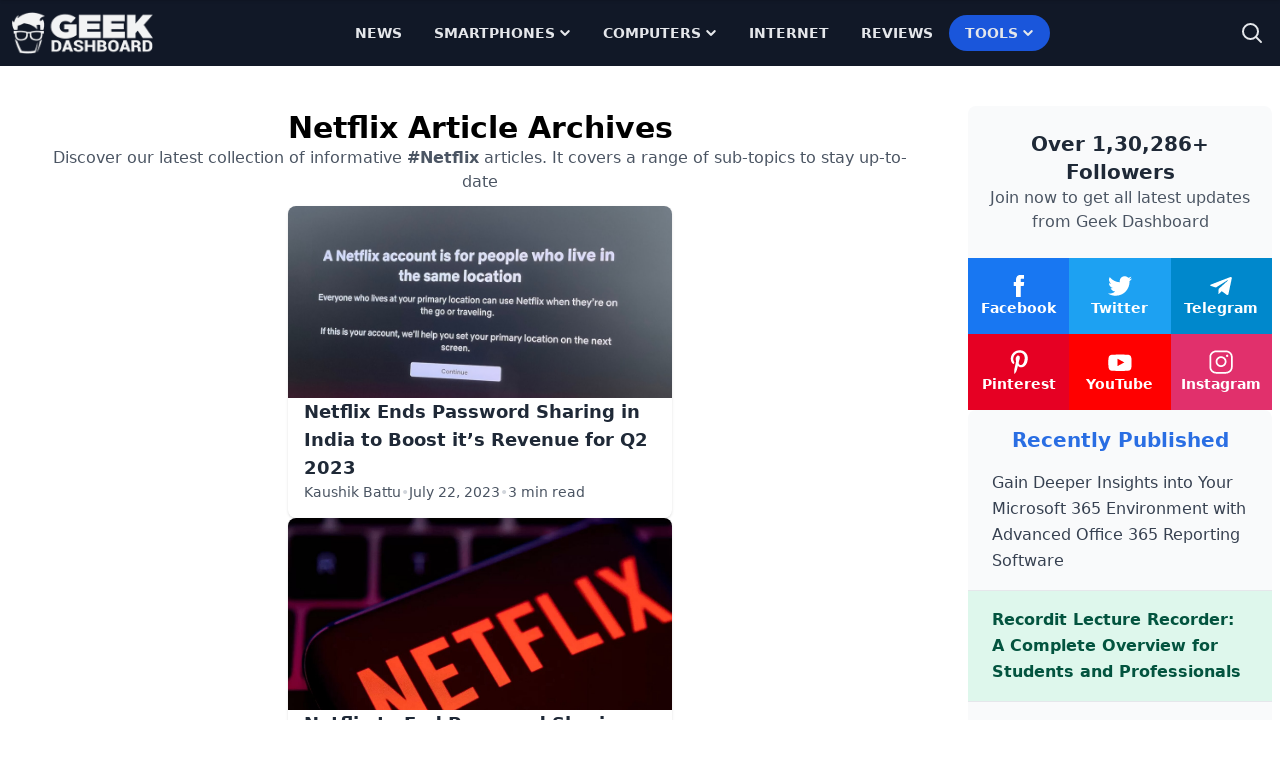

--- FILE ---
content_type: text/html
request_url: https://www.geekdashboard.com/tag/netflix/
body_size: 20221
content:
<!DOCTYPE html>
<html lang="en-US">
<head >
<meta charset="UTF-8" />
<meta name="viewport" content="width=device-width, initial-scale=1" />
<meta name='robots' content='noindex, follow' />
	<style>img:is([sizes="auto" i], [sizes^="auto," i]) { contain-intrinsic-size: 3000px 1500px }</style>
	
	<title>Netflix</title>
<link rel='preload' href='https://cdn.geekdashboard.com/wp-content/themes/geekdashboard/assets/images/geekdashboard_logo_white.png' as='image' imagesrcset='' imagesizes='' />

	<meta property="og:locale" content="en_US" />
	<meta property="og:type" content="article" />
	<meta property="og:title" content="Netflix" />
	<meta property="og:url" content="https://www.geekdashboard.com/tag/netflix/" />
	<meta property="og:site_name" content="Geek Dashboard" />
	<meta property="og:image" content="https://cdn.geekdashboard.com/wp-content/uploads/2022/02/Geek-Dashboard-Wallpaper.jpg" />
	<meta property="og:image:width" content="1500" />
	<meta property="og:image:height" content="844" />
	<meta property="og:image:type" content="image/jpeg" />
	<meta name="twitter:card" content="summary_large_image" />
	<meta name="twitter:site" content="@geekdashboard" />
	<script type="application/ld+json" class="yoast-schema-graph">{"@context":"https://schema.org","@graph":[{"@type":"CollectionPage","@id":"https://www.geekdashboard.com/tag/netflix/","url":"https://www.geekdashboard.com/tag/netflix/","name":"Netflix","isPartOf":{"@id":"https://www.geekdashboard.com/#website"},"primaryImageOfPage":{"@id":"https://www.geekdashboard.com/tag/netflix/#primaryimage"},"image":{"@id":"https://www.geekdashboard.com/tag/netflix/#primaryimage"},"thumbnailUrl":"https://cdn.geekdashboard.com/wp-content/uploads/2023/07/Netflix-Ends-Password-Sharing.jpg","breadcrumb":{"@id":"https://www.geekdashboard.com/tag/netflix/#breadcrumb"},"inLanguage":"en-US"},{"@type":"ImageObject","inLanguage":"en-US","@id":"https://www.geekdashboard.com/tag/netflix/#primaryimage","url":"https://cdn.geekdashboard.com/wp-content/uploads/2023/07/Netflix-Ends-Password-Sharing.jpg","contentUrl":"https://cdn.geekdashboard.com/wp-content/uploads/2023/07/Netflix-Ends-Password-Sharing.jpg","width":900,"height":600,"caption":"Netflix Ends Password Sharing"},{"@type":"BreadcrumbList","@id":"https://www.geekdashboard.com/tag/netflix/#breadcrumb","itemListElement":[{"@type":"ListItem","position":1,"name":"Home","item":"https://www.geekdashboard.com/"},{"@type":"ListItem","position":2,"name":"Netflix"}]},{"@type":"WebSite","@id":"https://www.geekdashboard.com/#website","url":"https://www.geekdashboard.com/","name":"Geek Dashboard","description":"How-To&#039;s, Smartphones, News and Reviews","publisher":{"@id":"https://www.geekdashboard.com/#organization"},"potentialAction":[{"@type":"SearchAction","target":{"@type":"EntryPoint","urlTemplate":"https://www.geekdashboard.com/?s={search_term_string}"},"query-input":{"@type":"PropertyValueSpecification","valueRequired":true,"valueName":"search_term_string"}}],"inLanguage":"en-US"},{"@type":"Organization","@id":"https://www.geekdashboard.com/#organization","name":"ikva eSolutions","url":"https://www.geekdashboard.com/","logo":{"@type":"ImageObject","inLanguage":"en-US","@id":"https://www.geekdashboard.com/#/schema/logo/image/","url":"https://geekdashboard.com/wp-content/uploads/2023/04/ikva-eSolutions-Logo.png","contentUrl":"https://geekdashboard.com/wp-content/uploads/2023/04/ikva-eSolutions-Logo.png","width":1024,"height":1024,"caption":"ikva eSolutions"},"image":{"@id":"https://www.geekdashboard.com/#/schema/logo/image/"},"sameAs":["https://www.facebook.com/geekdashboard.offiical","https://x.com/geekdashboard","https://www.instagram.com/geekdashboard.official/","https://www.linkedin.com/company/geek-dashboard","https://www.pinterest.com/amarilindra/geek-dashboard/","https://www.youtube.com/geekdashboard"]}]}</script>


<link rel="alternate" type="application/rss+xml" title="Geek Dashboard &raquo; Feed" href="https://www.geekdashboard.com/feed/" />
<link rel="alternate" type="application/rss+xml" title="Geek Dashboard &raquo; Comments Feed" href="https://www.geekdashboard.com/comments/feed/" />
<link rel="alternate" type="application/rss+xml" title="Geek Dashboard &raquo; Netflix Tag Feed" href="https://www.geekdashboard.com/tag/netflix/feed/" />
<style class='flying-press-used-css' original-href='https://cdn.geekdashboard.com/wp-content/cache/flying-press/3a41890c17f6.style.css'></style>
<link rel='stylesheet' id='geek-dashboard-css' href='https://cdn.geekdashboard.com/wp-content/cache/flying-press/3a41890c17f6.style.css' type='text/css' media="print"  onload="this.onload=null;this.rel='stylesheet';this.media='all';"/>
<style id='classic-theme-styles-inline-css' type='text/css'>/*! This file is auto-generated */
.wp-block-button__link{color:#fff;background-color:#32373c;border-radius:9999px;box-shadow:none;text-decoration:none;padding:calc(.667em + 2px) calc(1.333em + 2px);font-size:1.125em}.wp-block-file__button{background:#32373c;color:#fff;text-decoration:none}</style>
<style class='flying-press-used-css' original-href='https://cdn.geekdashboard.com/wp-content/cache/flying-press/bb45dba15b8c.styles.css'>/*! tailwindcss v3.2.1 | MIT License | https://tailwindcss.com*/*,:after,:before{box-sizing:border-box;border:0 solid #e5e7eb}:after,:before{--tw-content:""}html{line-height:1.5;-webkit-text-size-adjust:100%;-moz-tab-size:4;-o-tab-size:4;tab-size:4;font-family:ui-sans-serif,system-ui,-apple-system,BlinkMacSystemFont,Segoe UI,Roboto,Helvetica Neue,Arial,Noto Sans,sans-serif,Apple Color Emoji,Segoe UI Emoji,Segoe UI Symbol,Noto Color Emoji}body{margin:0;line-height:inherit}h1,h2,h3,h4,h5,h6{font-size:inherit;font-weight:inherit}a{color:inherit;text-decoration:inherit}button,input,optgroup,select,textarea{font-family:inherit;font-size:100%;font-weight:inherit;line-height:inherit;color:inherit;margin:0;padding:0}button,select{text-transform:none}[type=button],[type=reset],[type=submit],button{-webkit-appearance:button;background-color:initial;background-image:none}:-moz-focusring{outline:auto}:-moz-ui-invalid{box-shadow:none}::-webkit-inner-spin-button,::-webkit-outer-spin-button{height:auto}[type=search]{-webkit-appearance:textfield;outline-offset:-2px}::-webkit-search-decoration{-webkit-appearance:none}::-webkit-file-upload-button{-webkit-appearance:button;font:inherit}blockquote,dd,dl,figure,h1,h2,h3,h4,h5,h6,hr,p,pre{margin:0}menu,ol,ul{list-style:none;margin:0;padding:0}input::-moz-placeholder,textarea::-moz-placeholder{opacity:1;color:#9ca3af}input::placeholder,textarea::placeholder{opacity:1;color:#9ca3af}[role=button],button{cursor:pointer}:disabled{cursor:default}audio,canvas,embed,iframe,img,object,svg,video{display:block;vertical-align:middle}img,video{max-width:100%;height:auto}[multiple],[type=date],[type=datetime-local],[type=email],[type=month],[type=number],[type=password],[type=search],[type=tel],[type=text],[type=time],[type=url],[type=week],select,textarea{-webkit-appearance:none;-moz-appearance:none;appearance:none;background-color:#fff;border-color:#6b7280;border-width:1px;border-radius:0;padding:.5rem .75rem;font-size:1rem;line-height:1.5rem;--tw-shadow:0 0 #0000}[multiple]:focus,[type=date]:focus,[type=datetime-local]:focus,[type=email]:focus,[type=month]:focus,[type=number]:focus,[type=password]:focus,[type=search]:focus,[type=tel]:focus,[type=text]:focus,[type=time]:focus,[type=url]:focus,[type=week]:focus,select:focus,textarea:focus{outline:2px solid #0000;outline-offset:2px;--tw-ring-inset:var(--tw-empty,/*!*/ /*!*/);--tw-ring-offset-width:0px;--tw-ring-offset-color:#fff;--tw-ring-color:#1c64f2;--tw-ring-offset-shadow:var(--tw-ring-inset) 0 0 0 var(--tw-ring-offset-width) var(--tw-ring-offset-color);--tw-ring-shadow:var(--tw-ring-inset) 0 0 0 calc(1px + var(--tw-ring-offset-width)) var(--tw-ring-color);box-shadow:var(--tw-ring-offset-shadow),var(--tw-ring-shadow),var(--tw-shadow);border-color:#1c64f2}input::-moz-placeholder,textarea::-moz-placeholder{color:#6b7280;opacity:1}input::placeholder,textarea::placeholder{color:#6b7280;opacity:1}::-webkit-datetime-edit-fields-wrapper{padding:0}::-webkit-date-and-time-value{min-height:1.5em}[type=checkbox],[type=radio]{-webkit-appearance:none;-moz-appearance:none;appearance:none;padding:0;-webkit-print-color-adjust:exact;print-color-adjust:exact;display:inline-block;vertical-align:middle;background-origin:border-box;-webkit-user-select:none;-moz-user-select:none;user-select:none;flex-shrink:0;height:1rem;width:1rem;color:#1c64f2;background-color:#fff;border-color:#6b7280;border-width:1px;--tw-shadow:0 0 #0000}[type=checkbox]{border-radius:0}[type=radio]{border-radius:100%}[type=checkbox]:focus,[type=radio]:focus{outline:2px solid #0000;outline-offset:2px;--tw-ring-inset:var(--tw-empty,/*!*/ /*!*/);--tw-ring-offset-width:2px;--tw-ring-offset-color:#fff;--tw-ring-color:#1c64f2;--tw-ring-offset-shadow:var(--tw-ring-inset) 0 0 0 var(--tw-ring-offset-width) var(--tw-ring-offset-color);--tw-ring-shadow:var(--tw-ring-inset) 0 0 0 calc(2px + var(--tw-ring-offset-width)) var(--tw-ring-color);box-shadow:var(--tw-ring-offset-shadow),var(--tw-ring-shadow),var(--tw-shadow)}.dark [type=checkbox]:checked,.dark [type=radio]:checked,[type=checkbox]:checked,[type=radio]:checked{border-color:#0000;background-color:currentColor;background-size:100% 100%;background-position:50%;background-repeat:no-repeat}[type=checkbox]:checked{background-image:url("data:image/svg+xml;charset=utf-8,%3Csvg viewBox='0 0 16 16' fill='%23fff' xmlns='http://www.w3.org/2000/svg'%3E%3Cpath d='M12.207 4.793a1 1 0 0 1 0 1.414l-5 5a1 1 0 0 1-1.414 0l-2-2a1 1 0 0 1 1.414-1.414L6.5 9.086l4.293-4.293a1 1 0 0 1 1.414 0z'/%3E%3C/svg%3E")}[type=radio]:checked{background-image:url("data:image/svg+xml;charset=utf-8,%3Csvg viewBox='0 0 16 16' fill='%23fff' xmlns='http://www.w3.org/2000/svg'%3E%3Ccircle cx='8' cy='8' r='3'/%3E%3C/svg%3E")}[type=checkbox]:indeterminate{background-image:url("data:image/svg+xml;charset=utf-8,%3Csvg xmlns='http://www.w3.org/2000/svg' fill='none' viewBox='0 0 16 16'%3E%3Cpath stroke='%23fff' stroke-linecap='round' stroke-linejoin='round' stroke-width='2' d='M4 8h8'/%3E%3C/svg%3E");background-size:100% 100%;background-position:50%;background-repeat:no-repeat}[type=checkbox]:indeterminate,[type=checkbox]:indeterminate:focus,[type=checkbox]:indeterminate:hover{border-color:#0000;background-color:currentColor}[type=file]{background:unset;border-color:inherit;border-width:0;border-radius:0;padding:0;font-size:unset;line-height:inherit}[type=file]:focus{outline:1px auto inherit}input[type=file]::file-selector-button{color:#fff;background:#1f2937;border:0;font-weight:500;font-size:.875rem;cursor:pointer;padding:.625rem 1rem .625rem 2rem;margin-inline-start:-1rem;margin-inline-end:1rem}input[type=file]::file-selector-button:hover{background:#374151}input[type=range]::-webkit-slider-thumb{height:1.25rem;width:1.25rem;background:#1c64f2;border-radius:9999px;border:0;appearance:none;-moz-appearance:none;-webkit-appearance:none;cursor:pointer}input[type=range]:disabled::-webkit-slider-thumb{background:#9ca3af}input[type=range]:focus::-webkit-slider-thumb{outline:2px solid #0000;outline-offset:2px;--tw-ring-offset-shadow:var(--tw-ring-inset) 0 0 0 var(--tw-ring-offset-width) var(--tw-ring-offset-color);--tw-ring-shadow:var(--tw-ring-inset) 0 0 0 calc(4px + var(--tw-ring-offset-width)) var(--tw-ring-color);box-shadow:var(--tw-ring-offset-shadow),var(--tw-ring-shadow),var(--tw-shadow,0 0 #0000);--tw-ring-opacity:1px;--tw-ring-color:rgb(164 202 254/var(--tw-ring-opacity))}input[type=range]::-moz-range-thumb{height:1.25rem;width:1.25rem;background:#1c64f2;border-radius:9999px;border:0;appearance:none;-moz-appearance:none;-webkit-appearance:none;cursor:pointer}input[type=range]:disabled::-moz-range-thumb{background:#9ca3af}input[type=range]::-moz-range-progress{background:#3f83f8}input[type=range]::-ms-fill-lower{background:#3f83f8}[role=tooltip]>[data-popper-arrow]:before{border-style:solid;border-color:#e5e7eb}[role=tooltip]>[data-popper-arrow]:after{border-style:solid;border-color:#e5e7eb}.site-inner .content-sidebar-wrap{margin-left:auto;margin-right:auto;display:flex;max-width:1280px;flex-direction:column;align-items:flex-start;justify-content:space-evenly;gap:1rem}@media (min-width:1024px){.site-inner .content-sidebar-wrap{flex-direction:row}}.content-sidebar-wrap .content{width:100%;padding:2rem 1.25rem}@media (min-width:1024px){.content-sidebar-wrap .content{width:75%}}.content-sidebar-wrap .sidebar{display:flex;width:100%;flex-direction:column;gap:2rem;padding:2.5rem .5rem 2rem}@media (min-width:1024px){.content-sidebar-wrap .sidebar{width:25%}}*,:after,:before{--tw-border-spacing-x:0;--tw-border-spacing-y:0;--tw-translate-x:0;--tw-translate-y:0;--tw-rotate:0;--tw-skew-x:0;--tw-skew-y:0;--tw-scale-x:1;--tw-scale-y:1;--tw-pan-x:;--tw-pan-y:;--tw-pinch-zoom:;--tw-scroll-snap-strictness:proximity;--tw-ordinal:;--tw-slashed-zero:;--tw-numeric-figure:;--tw-numeric-spacing:;--tw-numeric-fraction:;--tw-ring-inset:;--tw-ring-offset-width:0px;--tw-ring-offset-color:#fff;--tw-ring-color:#3f83f880;--tw-ring-offset-shadow:0 0 #0000;--tw-ring-shadow:0 0 #0000;--tw-shadow:0 0 #0000;--tw-shadow-colored:0 0 #0000;--tw-blur:;--tw-brightness:;--tw-contrast:;--tw-grayscale:;--tw-hue-rotate:;--tw-invert:;--tw-saturate:;--tw-sepia:;--tw-drop-shadow:;--tw-backdrop-blur:;--tw-backdrop-brightness:;--tw-backdrop-contrast:;--tw-backdrop-grayscale:;--tw-backdrop-hue-rotate:;--tw-backdrop-invert:;--tw-backdrop-opacity:;--tw-backdrop-saturate:;--tw-backdrop-sepia:}::backdrop{--tw-border-spacing-x:0;--tw-border-spacing-y:0;--tw-translate-x:0;--tw-translate-y:0;--tw-rotate:0;--tw-skew-x:0;--tw-skew-y:0;--tw-scale-x:1;--tw-scale-y:1;--tw-pan-x:;--tw-pan-y:;--tw-pinch-zoom:;--tw-scroll-snap-strictness:proximity;--tw-ordinal:;--tw-slashed-zero:;--tw-numeric-figure:;--tw-numeric-spacing:;--tw-numeric-fraction:;--tw-ring-inset:;--tw-ring-offset-width:0px;--tw-ring-offset-color:#fff;--tw-ring-color:#3f83f880;--tw-ring-offset-shadow:0 0 #0000;--tw-ring-shadow:0 0 #0000;--tw-shadow:0 0 #0000;--tw-shadow-colored:0 0 #0000;--tw-blur:;--tw-brightness:;--tw-contrast:;--tw-grayscale:;--tw-hue-rotate:;--tw-invert:;--tw-saturate:;--tw-sepia:;--tw-drop-shadow:;--tw-backdrop-blur:;--tw-backdrop-brightness:;--tw-backdrop-contrast:;--tw-backdrop-grayscale:;--tw-backdrop-hue-rotate:;--tw-backdrop-invert:;--tw-backdrop-opacity:;--tw-backdrop-saturate:;--tw-backdrop-sepia:}.container{width:100%}.\!container{width:100%!important}@media (min-width:640px){.container{max-width:640px}.\!container{max-width:640px!important}}@media (min-width:768px){.container{max-width:768px}.\!container{max-width:768px!important}}@media (min-width:1024px){.container{max-width:1024px}.\!container{max-width:1024px!important}}@media (min-width:1280px){.container{max-width:1280px}.\!container{max-width:1280px!important}}@media (min-width:1536px){.container{max-width:1536px}.\!container{max-width:1536px!important}}.gd-typography :where(ul ul,ul ol,ol ul,ol ol):not(:where([class~=not-gd-typography] *)){margin-top:.75em;margin-bottom:.75em}*{word-break:break-word!important}#scroll-progress{width:0;z-index:200}.content .entry-header .entry-meta a{border-radius:9999px;text-decoration-line:none;transition-property:all;transition-timing-function:cubic-bezier(.4,0,.2,1);transition-duration:.3s;animation-duration:.3s}.content .entry-header .entry-meta a:hover{--tw-bg-opacity:1;background-color:rgb(235 245 255/var(--tw-bg-opacity));padding:.25rem .75rem}.archive .content-sidebar-wrap .content:not(:has(.ikva-infinite-posts)),.archive .content-sidebar-wrap .content>.ikva-infinite-posts,.blog .content-sidebar-wrap .content:not(:has(.ikva-infinite-posts)),.blog .content-sidebar-wrap .content>.ikva-infinite-posts,.search-results .content-sidebar-wrap .content:not(:has(.ikva-infinite-posts)),.search-results .content-sidebar-wrap .content>.ikva-infinite-posts{display:grid;align-items:center;justify-content:center;gap:1rem}@media (min-width:768px){.archive .content-sidebar-wrap .content:not(:has(.ikva-infinite-posts)),.archive .content-sidebar-wrap .content>.ikva-infinite-posts,.blog .content-sidebar-wrap .content:not(:has(.ikva-infinite-posts)),.blog .content-sidebar-wrap .content>.ikva-infinite-posts,.search-results .content-sidebar-wrap .content:not(:has(.ikva-infinite-posts)),.search-results .content-sidebar-wrap .content>.ikva-infinite-posts{grid-template-columns:repeat(2,minmax(0,1fr))}}.archive .content-sidebar-wrap .content article,.blog .content-sidebar-wrap .content article,.search-results .content-sidebar-wrap .content article{margin-left:auto;margin-right:auto;display:flex;max-width:24rem;flex-direction:column;gap:.75rem;border-radius:.5rem;--tw-bg-opacity:1;background-color:rgb(255 255 255/var(--tw-bg-opacity));padding-bottom:1rem;--tw-shadow:0 1px 3px 0 #0000001a,0 1px 2px -1px #0000001a;--tw-shadow-colored:0 1px 3px 0 var(--tw-shadow-color),0 1px 2px -1px var(--tw-shadow-color);box-shadow:var(--tw-ring-offset-shadow,0 0 #0000),var(--tw-ring-shadow,0 0 #0000),var(--tw-shadow)}.archive .content-sidebar-wrap .content article .entry-content,.blog .content-sidebar-wrap .content article .entry-content,.search-results .content-sidebar-wrap .content article .entry-content{order:1}.archive .content-sidebar-wrap .content article .entry-header,.blog .content-sidebar-wrap .content article .entry-header,.search-results .content-sidebar-wrap .content article .entry-header{order:2;padding-left:1rem;padding-right:1rem}.archive .content-sidebar-wrap .content article .entry-footer,.blog .content-sidebar-wrap .content article .entry-footer,.search-results .content-sidebar-wrap .content article .entry-footer{order:3;padding-left:1rem;padding-right:1rem}.archive .content-sidebar-wrap .content article .entry-content img,.blog .content-sidebar-wrap .content article .entry-content img,.search-results .content-sidebar-wrap .content article .entry-content img{height:12rem;width:100%;border-top-left-radius:.5rem;border-top-right-radius:.5rem;-o-object-fit:cover;object-fit:cover}.archive .content-sidebar-wrap .content article .entry-header .entry-title .entry-title-link,.blog .content-sidebar-wrap .content article .entry-header .entry-title .entry-title-link,.search-results .content-sidebar-wrap .content article .entry-header .entry-title .entry-title-link{font-size:1.125rem;line-height:1.75rem;font-weight:600;--tw-text-opacity:1;color:rgb(31 41 55/var(--tw-text-opacity));transition-property:all;transition-timing-function:cubic-bezier(.4,0,.2,1);transition-duration:.3s;animation-duration:.3s}.archive .content-sidebar-wrap .content article .entry-header .entry-title .entry-title-link:hover,.blog .content-sidebar-wrap .content article .entry-header .entry-title .entry-title-link:hover,.search-results .content-sidebar-wrap .content article .entry-header .entry-title .entry-title-link:hover{--tw-text-opacity:1;color:rgb(42 110 227/var(--tw-text-opacity))}.archive-description{display:flex;flex-direction:column;gap:1rem;padding:.75rem 1rem}@media (min-width:768px){.archive-description{grid-column:span 2/span 2}}.archive-description .archive-title{text-align:center;font-size:1.875rem;line-height:2.25rem;font-weight:700}.archive-description p{text-align:center;font-size:1rem;line-height:1.5rem;--tw-text-opacity:1;color:rgb(75 85 99/var(--tw-text-opacity))}@media (min-width:768px){.pagination{grid-column:span 2/span 2}}.site-header{--tw-bg-opacity:1;background-color:rgb(17 24 39/var(--tw-bg-opacity));padding-top:.5rem;padding-bottom:.5rem}.site-footer{display:flex;flex-direction:column;row-gap:1.5rem;--tw-bg-opacity:1;background-color:rgb(17 24 39/var(--tw-bg-opacity));padding:1rem .5rem}.site-footer>p{width:100%}@media (min-width:640px){.site-footer>p{max-width:640px}}@media (min-width:768px){.site-footer>p{max-width:768px}}@media (min-width:1024px){.site-footer>p{max-width:1024px}}@media (min-width:1280px){.site-footer>p{max-width:1280px}}@media (min-width:1536px){.site-footer>p{max-width:1536px}}.site-footer>p{margin-left:auto;margin-right:auto;padding:2rem .5rem;text-align:center;--tw-text-opacity:1;color:rgb(107 114 128/var(--tw-text-opacity))}.sr-only{position:absolute;width:1px;height:1px;padding:0;margin:-1px;overflow:hidden;clip:rect(0,0,0,0);white-space:nowrap;border-width:0}.pointer-events-none{pointer-events:none}.fixed{position:fixed}.absolute{position:absolute}.relative{position:relative}.inset-0,.inset-y-0{top:0;bottom:0}.top-0{top:0}.left-0{left:0}.right-0{right:0}.bottom-0{bottom:0}.top-5{top:1.25rem}.right-5{right:1.25rem}.-right-1{right:-.25rem}.z-50{z-index:50}.order-2{order:2}.order-1{order:1}.order-3{order:3}.mx-auto{margin-left:auto;margin-right:auto}.ml-1{margin-left:.25rem}.mr-3{margin-right:.75rem}.ml-3{margin-left:.75rem}.ml-auto{margin-left:auto}.block{display:block}.flex{display:flex}.inline-flex{display:inline-flex}.grid{display:grid}.hidden{display:none}.h-3{height:.75rem}.h-auto{height:auto}.h-5{height:1.25rem}.h-6{height:1.5rem}.h-1{height:.25rem}.h-\[50px\]{height:50px}.h-screen{height:100vh}.h-full{height:100%}.h-12{height:3rem}.h-10{height:2.5rem}.w-3{width:.75rem}.w-full{width:100%}.w-5{width:1.25rem}.w-1\/3{width:33.333333%}.w-6{width:1.5rem}.w-24{width:6rem}.w-auto{width:auto}.w-max{width:-moz-max-content;width:max-content}.w-12{width:3rem}.w-10{width:2.5rem}.max-w-\[800px\]{max-width:800px}.flex-1{flex:1 1 0%}.flex-auto{flex:1 1 auto}.flex-shrink-0{flex-shrink:0}.flex-shrink{flex-shrink:1}.-translate-y-full{--tw-translate-y:-100%}.-translate-x-1\/2,.-translate-y-full{transform:translate(var(--tw-translate-x),var(--tw-translate-y)) rotate(var(--tw-rotate)) skewX(var(--tw-skew-x)) skewY(var(--tw-skew-y)) scaleX(var(--tw-scale-x)) scaleY(var(--tw-scale-y))}.rotate-180,.transform{transform:translate(var(--tw-translate-x),var(--tw-translate-y)) rotate(var(--tw-rotate)) skewX(var(--tw-skew-x)) skewY(var(--tw-skew-y)) scaleX(var(--tw-scale-x)) scaleY(var(--tw-scale-y))}@keyframes bounce{0%,to{transform:translateY(-25%);animation-timing-function:cubic-bezier(.8,0,1,1)}50%{transform:none;animation-timing-function:cubic-bezier(0,0,.2,1)}}@keyframes ping{75%,to{transform:scale(2);opacity:0}}@keyframes spin{to{transform:rotate(1turn)}}@keyframes pulse{50%{opacity:.5}}.grid-cols-2{grid-template-columns:repeat(2,minmax(0,1fr))}.flex-row{flex-direction:row}.flex-col{flex-direction:column}.flex-wrap{flex-wrap:wrap}.flex-nowrap{flex-wrap:nowrap}.items-center{align-items:center}.justify-start{justify-content:flex-start}.justify-center{justify-content:center}.justify-between{justify-content:space-between}.gap-1{gap:.25rem}.gap-6{gap:1.5rem}.gap-2{gap:.5rem}.gap-3{gap:.75rem}.gap-5{gap:1.25rem}.gap-16{gap:4rem}.gap-4{gap:1rem}.divide-y>:not([hidden])~:not([hidden]){--tw-divide-y-reverse:0;border-top-width:calc(1px*(1 - var(--tw-divide-y-reverse)));border-bottom-width:calc(1px*var(--tw-divide-y-reverse))}.divide-gray-200>:not([hidden])~:not([hidden]){--tw-divide-opacity:1;border-color:rgb(229 231 235/var(--tw-divide-opacity))}.truncate,.whitespace-nowrap{white-space:nowrap}.rounded-lg{border-radius:.5rem}.rounded-full{border-radius:9999px}.rounded-xl{border-radius:.75rem}.rounded-t-lg{border-top-left-radius:.5rem;border-top-right-radius:.5rem}.rounded-b-lg{border-bottom-right-radius:.5rem;border-bottom-left-radius:.5rem}.rounded-tr-lg{border-top-right-radius:.5rem}.rounded-br-lg{border-bottom-right-radius:.5rem}.border-0{border-width:0}.bg-secondary{--tw-bg-opacity:1;background-color:rgb(42 110 227/var(--tw-bg-opacity))}.bg-gray-50{--tw-bg-opacity:1;background-color:rgb(249 250 251/var(--tw-bg-opacity))}.bg-blue-50{--tw-bg-opacity:1;background-color:rgb(235 245 255/var(--tw-bg-opacity))}.bg-gray-800{--tw-bg-opacity:1;background-color:rgb(31 41 55/var(--tw-bg-opacity))}.bg-gray-900{--tw-bg-opacity:1;background-color:rgb(17 24 39/var(--tw-bg-opacity))}.bg-gray-900\/90{background-color:#111827e6}.bg-transparent{background-color:initial}.bg-green-100{--tw-bg-opacity:1;background-color:rgb(222 247 236/var(--tw-bg-opacity))}.fill-white{fill:#fff}.p-1{padding:.25rem}.p-2{padding:.5rem}.px-6{padding-left:1.5rem;padding-right:1.5rem}.py-4{padding-top:1rem;padding-bottom:1rem}.py-3{padding-top:.75rem;padding-bottom:.75rem}.py-2{padding-top:.5rem;padding-bottom:.5rem}.px-2{padding-left:.5rem;padding-right:.5rem}.px-4{padding-left:1rem;padding-right:1rem}.px-10{padding-left:2.5rem;padding-right:2.5rem}.py-6{padding-top:1.5rem;padding-bottom:1.5rem}.py-8{padding-top:2rem;padding-bottom:2rem}.pl-3{padding-left:.75rem}.pt-4{padding-top:1rem}.text-center{text-align:center}.text-sm{font-size:.875rem;line-height:1.25rem}.text-2xl{font-size:1.5rem;line-height:2rem}.text-3xl{font-size:1.875rem;line-height:2.25rem}.text-base{font-size:1rem;line-height:1.5rem}.text-lg,.text-xl{line-height:1.75rem}.text-xl{font-size:1.25rem}.font-bold{font-weight:700}.font-medium{font-weight:500}.font-semibold{font-weight:600}.uppercase{text-transform:uppercase}.leading-relaxed{line-height:1.625}.text-gray-500{--tw-text-opacity:1;color:rgb(107 114 128/var(--tw-text-opacity))}.text-gray-900{--tw-text-opacity:1;color:rgb(17 24 39/var(--tw-text-opacity))}.text-gray-600{--tw-text-opacity:1;color:rgb(75 85 99/var(--tw-text-opacity))}.text-gray-800{--tw-text-opacity:1;color:rgb(31 41 55/var(--tw-text-opacity))}.text-white{--tw-text-opacity:1;color:rgb(255 255 255/var(--tw-text-opacity))}.text-secondary{--tw-text-opacity:1;color:rgb(42 110 227/var(--tw-text-opacity))}.text-gray-700{--tw-text-opacity:1;color:rgb(55 65 81/var(--tw-text-opacity))}.text-gray-300{--tw-text-opacity:1;color:rgb(209 213 219/var(--tw-text-opacity))}.text-gray-400{--tw-text-opacity:1;color:rgb(156 163 175/var(--tw-text-opacity))}.text-gray-100{--tw-text-opacity:1;color:rgb(243 244 246/var(--tw-text-opacity))}.text-neutral-700{--tw-text-opacity:1;color:rgb(64 64 64/var(--tw-text-opacity))}.text-gray-200{--tw-text-opacity:1;color:rgb(229 231 235/var(--tw-text-opacity))}.text-blue-200{--tw-text-opacity:1;color:rgb(195 221 253/var(--tw-text-opacity))}.text-blue-100{--tw-text-opacity:1;color:rgb(225 239 254/var(--tw-text-opacity))}.text-green-800{--tw-text-opacity:1;color:rgb(3 84 63/var(--tw-text-opacity))}.opacity-95{opacity:.95}.shadow,.shadow-sm{box-shadow:var(--tw-ring-offset-shadow,0 0 #0000),var(--tw-ring-shadow,0 0 #0000),var(--tw-shadow)}.shadow{--tw-shadow:0 1px 3px 0 #0000001a,0 1px 2px -1px #0000001a;--tw-shadow-colored:0 1px 3px 0 var(--tw-shadow-color),0 1px 2px -1px var(--tw-shadow-color)}.transition-all{transition-property:all;transition-timing-function:cubic-bezier(.4,0,.2,1);transition-duration:.15s}.duration-300{transition-duration:.3s}@keyframes enter{0%{opacity:var(--tw-enter-opacity,1);transform:translate3d(var(--tw-enter-translate-x,0),var(--tw-enter-translate-y,0),0) scale3d(var(--tw-enter-scale,1),var(--tw-enter-scale,1),var(--tw-enter-scale,1)) rotate(var(--tw-enter-rotate,0))}}@keyframes exit{to{opacity:var(--tw-exit-opacity,1);transform:translate3d(var(--tw-exit-translate-x,0),var(--tw-exit-translate-y,0),0) scale3d(var(--tw-exit-scale,1),var(--tw-exit-scale,1),var(--tw-exit-scale,1)) rotate(var(--tw-exit-rotate,0))}}.animate-in{animation-name:enter;animation-duration:.15s;--tw-enter-opacity:initial;--tw-enter-scale:initial;--tw-enter-rotate:initial;--tw-enter-translate-x:initial;--tw-enter-translate-y:initial}.slide-in-from-left{--tw-enter-translate-x:-100%}.duration-300{animation-duration:.3s}@media (min-width:768px){.gd_ad_max_width{max-width:468px}}@media (min-width:1024px){.gd_ad_max_width{max-width:768px}}@media (min-width:1280px){.gd_ad_max_width{max-width:992px}}#toc_container,.uagb-toc__wrap{margin-top:2rem!important;margin-bottom:2rem!important;border-radius:.25rem;background-color:#f9fafbcc;padding:.5rem 1rem!important}@media (min-width:1024px){#toc_container,.uagb-toc__wrap{width:75%!important}}#toc_container .toc_list{list-style-position:inside;list-style-type:none;padding-left:0;padding-right:0}#toc_container .toc_list li,.uagb-toc__list li{margin-top:.375rem;margin-bottom:.375rem;list-style-type:none}#toc_container a,.uagb-toc__list li a{font-weight:400;--tw-text-opacity:1!important;color:rgb(55 65 81/var(--tw-text-opacity))!important;text-decoration-line:none!important;transition-property:all;transition-timing-function:cubic-bezier(.4,0,.2,1);transition-duration:.3s;animation-duration:.3s}#toc_container a:hover,.uagb-toc__list li a:hover{--tw-text-opacity:1!important;color:rgb(42 110 227/var(--tw-text-opacity))!important}@keyframes updown{0%,to{transform:translateY(0)}50%{transform:translateY(-10px)}}.hover\:bg-primary:hover{--tw-bg-opacity:1;background-color:rgb(62 130 247/var(--tw-bg-opacity))}.hover\:bg-gray-700:hover{--tw-bg-opacity:1;background-color:rgb(55 65 81/var(--tw-bg-opacity))}.hover\:bg-blue-100:hover{--tw-bg-opacity:1;background-color:rgb(225 239 254/var(--tw-bg-opacity))}.hover\:bg-green-200:hover{--tw-bg-opacity:1;background-color:rgb(188 240 218/var(--tw-bg-opacity))}.hover\:text-secondary:hover{--tw-text-opacity:1;color:rgb(42 110 227/var(--tw-text-opacity))}.hover\:text-gray-100:hover{--tw-text-opacity:1;color:rgb(243 244 246/var(--tw-text-opacity))}.hover\:text-gray-300:hover{--tw-text-opacity:1;color:rgb(209 213 219/var(--tw-text-opacity))}.hover\:text-gray-900:hover{--tw-text-opacity:1;color:rgb(17 24 39/var(--tw-text-opacity))}.hover\:text-green-900:hover{--tw-text-opacity:1;color:rgb(1 71 55/var(--tw-text-opacity))}.hover\:opacity-90:hover{opacity:.9}.focus\:ring-0:focus,.focus\:ring-4:focus{box-shadow:var(--tw-ring-offset-shadow),var(--tw-ring-shadow),var(--tw-shadow,0 0 #0000)}.focus\:ring-0:focus{--tw-ring-offset-shadow:var(--tw-ring-inset) 0 0 0 var(--tw-ring-offset-width) var(--tw-ring-offset-color);--tw-ring-shadow:var(--tw-ring-inset) 0 0 0 calc(var(--tw-ring-offset-width)) var(--tw-ring-color)}@media (min-width:640px){.sm\:px-16{padding-left:4rem;padding-right:4rem}}@media (min-width:768px){.md\:inset-0{top:0;right:0;bottom:0;left:0}.md\:mx-auto{margin-left:auto;margin-right:auto}.md\:flex-1{flex:1 1 0%}.md\:flex-row{flex-direction:row}}@media (min-width:1024px){.lg\:invisible{visibility:hidden}.lg\:absolute{position:absolute}.lg\:relative{position:relative}.lg\:top-auto{top:auto}.lg\:left-auto{left:auto}.lg\:right-auto{right:auto}.lg\:top-full{top:100%}.lg\:order-2{order:2}.lg\:order-3{order:3}.lg\:order-1{order:1}.lg\:ml-0{margin-left:0}.lg\:flex{display:flex}.lg\:hidden{display:none}.lg\:w-auto{width:auto}.lg\:w-full{width:100%}.lg\:flex-auto{flex:1 1 auto}.lg\:flex-1{flex:1 1 0%}.lg\:animate-none{animation:none}.lg\:invisible.tooltip>.tooltip-arrow:before,.lg\:invisible[role=tooltip]>[data-popper-arrow]:after,.lg\:invisible[role=tooltip]>[data-popper-arrow]:before{visibility:hidden}.lg\:flex-row{flex-direction:row}.lg\:flex-col{flex-direction:column}.lg\:justify-center{justify-content:center}.lg\:gap-12{gap:3rem}.lg\:gap-3{gap:.75rem}.lg\:gd-typography-lg :where(ul ul,ul ol,ol ul,ol ol):not(:where([class~=not-gd-typography] *)){margin-top:.8888889em;margin-bottom:.8888889em}.lg\:rounded-none{border-radius:0}.lg\:rounded-t-lg{border-top-left-radius:.5rem;border-top-right-radius:.5rem}.lg\:rounded-b-none{border-bottom-right-radius:0;border-bottom-left-radius:0}.lg\:bg-transparent{background-color:initial}.lg\:bg-gray-700{--tw-bg-opacity:1;background-color:rgb(55 65 81/var(--tw-bg-opacity))}.lg\:bg-blue-700{--tw-bg-opacity:1;background-color:rgb(26 86 219/var(--tw-bg-opacity))}.lg\:px-5{padding-left:1.25rem;padding-right:1.25rem}.lg\:text-left{text-align:left}.lg\:opacity-0{opacity:0}.lg\:duration-100{transition-duration:.1s;animation-duration:.1s}.lg\:hover\:rounded-b-none:hover{border-bottom-right-radius:0;border-bottom-left-radius:0}.lg\:hover\:rounded-t-lg:hover{border-top-left-radius:.5rem;border-top-right-radius:.5rem}.lg\:hover\:bg-gray-800:hover{--tw-bg-opacity:1;background-color:rgb(31 41 55/var(--tw-bg-opacity))}.lg\:hover\:text-gray-200:hover{--tw-text-opacity:1;color:rgb(229 231 235/var(--tw-text-opacity))}.group\/computers:focus-within .lg\:group-focus-within\/computers\:visible,.group\/smartphones:focus-within .lg\:group-focus-within\/smartphones\:visible,.group\/tools:focus-within .lg\:group-focus-within\/tools\:visible{visibility:visible}.group\/computers:focus-within .lg\:group-focus-within\/computers\:opacity-100,.group\/smartphones:focus-within .lg\:group-focus-within\/smartphones\:opacity-100,.group\/tools:focus-within .lg\:group-focus-within\/tools\:opacity-100{opacity:1}.group\/computers:hover .lg\:group-hover\/computers\:visible,.group\/smartphones:hover .lg\:group-hover\/smartphones\:visible,.group\/tools:hover .lg\:group-hover\/tools\:visible{visibility:visible}.group\/smartphones:hover .lg\:group-hover\/smartphones\:rounded-t-lg{border-top-left-radius:.5rem;border-top-right-radius:.5rem}.group\/smartphones:hover .lg\:group-hover\/smartphones\:rounded-b-none{border-bottom-right-radius:0;border-bottom-left-radius:0}.group\/computers:hover .lg\:group-hover\/computers\:rounded-t-lg{border-top-left-radius:.5rem;border-top-right-radius:.5rem}.group\/computers:hover .lg\:group-hover\/computers\:rounded-b-none{border-bottom-right-radius:0;border-bottom-left-radius:0}.group\/tools:hover .lg\:group-hover\/tools\:rounded-t-lg{border-top-left-radius:.5rem;border-top-right-radius:.5rem}.group\/tools:hover .lg\:group-hover\/tools\:rounded-b-none{border-bottom-right-radius:0;border-bottom-left-radius:0}.group\/computers:hover .lg\:group-hover\/computers\:bg-gray-700,.group\/smartphones:hover .lg\:group-hover\/smartphones\:bg-gray-700,.group\/tools:hover .lg\:group-hover\/tools\:bg-gray-700{--tw-bg-opacity:1;background-color:rgb(55 65 81/var(--tw-bg-opacity))}.group\/computers:hover .lg\:group-hover\/computers\:opacity-100,.group\/smartphones:hover .lg\:group-hover\/smartphones\:opacity-100,.group\/tools:hover .lg\:group-hover\/tools\:opacity-100{opacity:1}}@media (min-width:1280px){.xl\:px-36{padding-left:9rem;padding-right:9rem}}</style>
<link rel='stylesheet' id='gd-styles-css' href='https://cdn.geekdashboard.com/wp-content/cache/flying-press/bb45dba15b8c.styles.css' type='text/css' media="print"  onload="this.onload=null;this.rel='stylesheet';this.media='all';"/>
<script type="text/javascript" src="https://cdn.geekdashboard.com/wp-includes/js/jquery/jquery.min.js?ver=826eb77e86b0" id="jquery-core-js" defer></script>
<link rel="https://api.w.org/" href="https://www.geekdashboard.com/wp-json/" /><link rel="alternate" title="JSON" type="application/json" href="https://www.geekdashboard.com/wp-json/wp/v2/tags/949" /><style type="text/css">.aawp .aawp-tb__row--highlight{background-color:#256aaf;}.aawp .aawp-tb__row--highlight{color:#256aaf;}.aawp .aawp-tb__row--highlight a{color:#256aaf;}</style>
<meta property="fb:pages" content="558233237601498" />
<meta name="google-site-verification" content="iUoXEIvTXZj_UqD-Fm-7SP0Am6zOy1Vh1E9dqyVa7WQ" />
<meta name="msvalidate.01" content="F3664B459FD99DE4C5E463F72BBF60A6" />
<meta name="apple-mobile-web-app-capable" content="yes" />
<meta name="apple-mobile-web-app-status-bar-style" content="#3e82f7" />
<meta name="theme-color" content="#3e82f7" />
<link rel="icon" type="image/png" href="https://cdn.geekdashboard.com/android-chrome-192x192.png" sizes="192x192" />

<link rel="icon" href="https://cdn.geekdashboard.com/wp-content/plugins/geekdashboard-dev/assets/images/favicon.png" />
		<style>.algolia-search-highlight {
				background-color: #fffbcc;
				border-radius: 2px;
				font-style: normal;
			}</style>
		<meta name="gd-author" content="Archives" /><meta name="gd-category" content="None" />
<style id='flying-press-system-font'>body{font-family:-apple-system,system-ui,BlinkMacSystemFont,'Segoe UI',Roboto,Oxygen,Ubuntu,Cantarell,'Fira Sans','Droid Sans','Helvetica Neue',sans-serif!important;}code{font-family:Menlo,Consolas,Monaco,Liberation Mono,Lucida Console,monospace!important;}</style>
</head>
<body class="archive tag tag-netflix tag-949 wp-theme-genesis wp-child-theme-geekdashboard aawp-custom header-image header-full-width content-sidebar genesis-breadcrumbs-hidden"><div class="site-container"><header class="site-header">
    <div class="container flex items-center justify-between mx-auto px-2">

        <!-- Logo -->
        <a class="flex items-center order-2 lg:order-1" href="https://www.geekdashboard.com/" data-wpel-link="internal">
            <img src="https://cdn.geekdashboard.com/wp-content/themes/geekdashboard/assets/images/geekdashboard_logo_white.png"
                 class="mr-3 h-[50px] w-auto p-1 opacity-95"
                 alt="Geek Dashboard Home" width="300" height="98" loading="eager" fetchpriority="high" decoding="async"/>
        </a>

        <div id="gd-primary-nav-modal"
             class="
                absolute lg:relative
                hidden lg:flex lg:flex-auto lg:justify-center
                top-0 left-0 right-0 bottom-0 lg:top-auto lg:left-auto lg:right-auto
                z-50
                w-full lg:w-auto
                order-1 lg:order-2
                bg-gray-900 lg:bg-transparent
                animate-in slide-in-from-left lg:animate-none">

            <nav id="gd-primary-nav" class="uppercase text-sm font-semibold">
                <ul class="flex flex-col lg:flex-row text-neutral-700 gap-2 lg:gap-3">
                    <li>
                        <a href="https://www.geekdashboard.com/category/news/" aria-label="News" class="block text-gray-200 hover:text-gray-300 hover:bg-gray-700 transition-all duration-300 px-4 py-2 rounded-full" data-wpel-link="internal">News</a>
                    </li>

                    <li class="group/smartphones relative">
                        <a href="https://www.geekdashboard.com/category/mobiles/" class="flex items-center block text-gray-200 hover:text-gray-300 hover:bg-gray-700 transition-all duration-300 px-4 py-2 rounded-full lg:rounded-t-lg lg:rounded-b-none lg:group-hover/smartphones:bg-gray-700 lg:hover:rounded-b-none lg:hover:rounded-t-lg lg:group-hover/smartphones:rounded-t-lg lg:group-hover/smartphones:rounded-b-none" aria-label="Smartphones" data-wpel-link="internal">Smartphones
                            <svg xmlns="http://www.w3.org/2000/svg" fill="none" viewBox="0 0 24 24" stroke-width="4"
                                 stroke="currentColor" class="w-3 h-3 ml-1 text-gray-200 hidden lg:flex">
                                <path stroke-linecap="round" stroke-linejoin="round" d="M19.5 8.25l-7.5 7.5-7.5-7.5"/>
                            </svg>
                        </a>

                        <div id="smartphones-dropdown"
                             class="z-50
                         lg:bg-gray-700 rounded-b-lg shadow w-full
                         ml-3 lg:ml-0
                         lg:invisible lg:absolute lg:top-full
                         transform transition-all duration-300
                         lg:opacity-0
                         lg:group-hover/smartphones:visible
                         lg:group-hover/smartphones:opacity-100
                         lg:group-focus-within/smartphones:visible
                         lg:group-focus-within/smartphones:opacity-100">
                            <ul class="py-2 text-gray-200"
                                aria-labelledby="smartphones-dropdown">
                                <li>
                                    <a href="https://www.geekdashboard.com/tag/android/" aria-label="Android" class="block px-4 py-2 hover:text-gray-300 lg:hover:text-gray-200 hover:bg-gray-700 lg:hover:bg-gray-800 rounded-full lg:rounded-none" data-wpel-link="internal">Android</a>
                                </li>
                                <li>
                                    <a href="https://www.geekdashboard.com/tag/iphone/" aria-label="iOS" class="block px-4 py-2 hover:text-gray-300 lg:hover:text-gray-200 hover:bg-gray-700 lg:hover:bg-gray-800 rounded-full lg:rounded-none" data-wpel-link="internal">iOS</a>
                                </li>
                            </ul>
                        </div>
                    </li>

                    <li class="group/computers relative">
                        <a href="https://www.geekdashboard.com/category/pc-dashboard/" aria-label="Computers" class="flex items-center block text-gray-200 hover:text-gray-300 hover:bg-gray-700 transition-all duration-300 text-center px-4 py-2 rounded-full lg:rounded-t-lg lg:rounded-b-none lg:group-hover/computers:bg-gray-700 lg:hover:rounded-b-none lg:hover:rounded-t-lg lg:group-hover/computers:rounded-t-lg lg:group-hover/computers:rounded-b-none" data-wpel-link="internal">Computers
                            <svg xmlns="http://www.w3.org/2000/svg" fill="none" viewBox="0 0 24 24" stroke-width="4"
                                 stroke="currentColor" class="w-3 h-3 ml-1 text-gray-200 hidden lg:flex">
                                <path stroke-linecap="round" stroke-linejoin="round" d="M19.5 8.25l-7.5 7.5-7.5-7.5"/>
                            </svg>
                        </a>
                        <div id="computers-dropdown"
                             class="z-50
                         lg:bg-gray-700 rounded-b-lg shadow w-full
                         ml-3 lg:ml-0
                         lg:invisible lg:absolute lg:top-full
                         transform transition-all duration-300
                         lg:opacity-0
                         lg:group-hover/computers:visible
                         lg:group-hover/computers:opacity-100
                         lg:group-focus-within/computers:visible
                         lg:group-focus-within/computers:opacity-100">
                            <ul class="py-2 text-gray-200"
                                aria-labelledby="computers-dropdown">
                                <li>
                                    <a href="https://www.geekdashboard.com/tag/windows/" aria-label="Windows" class="block px-4 py-2 hover:text-gray-300 lg:hover:text-gray-200 hover:bg-gray-700 lg:hover:bg-gray-800 rounded-full lg:rounded-none" data-wpel-link="internal">Windows</a>
                                </li>
                                <li>
                                    <a href="https://www.geekdashboard.com/tag/mac/" aria-label="macOS" class="block px-4 py-2 hover:text-gray-300 lg:hover:text-gray-200 hover:bg-gray-700 lg:hover:bg-gray-800 rounded-full lg:rounded-none" data-wpel-link="internal">macOS</a>
                                </li>
                            </ul>
                        </div>

                    </li>

                    <li>
                        <a href="https://www.geekdashboard.com/category/internet/" aria-label="Internet" class="block text-gray-200 hover:text-gray-300 hover:bg-gray-700 transition-all duration-300 px-4 py-2 rounded-full" data-wpel-link="internal">Internet</a>
                    </li>

                    <li>
                        <a href="https://www.geekdashboard.com/category/reviews/" aria-label="Reviews" class="block text-gray-200 hover:text-gray-300 hover:bg-gray-700 transition-all duration-300 px-4 py-2 rounded-full" data-wpel-link="internal">Reviews</a>
                    </li>

                    <li class="group/tools relative">
                        <a href="https://www.geekdashboard.com/tools/" aria-label="Free Tools" class="flex items-center block text-gray-200 hover:text-gray-300 lg:bg-blue-700 rounded-full lg:hover:rounded-b-none lg:hover:rounded-t-lg lg:group-hover/tools:rounded-t-lg lg:group-hover/tools:rounded-b-none hover:bg-gray-700 transition-all duration-300 lg:duration-100 text-center px-4 py-2 lg:group-hover/tools:bg-gray-700" data-wpel-link="internal">Tools
                            <svg xmlns="http://www.w3.org/2000/svg" fill="none" viewBox="0 0 24 24" stroke-width="4"
                                 stroke="currentColor" class="w-3 h-3 ml-1 text-gray-200 hidden lg:flex">
                                <path stroke-linecap="round" stroke-linejoin="round" d="M19.5 8.25l-7.5 7.5-7.5-7.5"/>
                            </svg>
                        </a>
                        <div id="tools-dropdown"
                             class="z-50
                         lg:bg-gray-700 rounded-b-lg rounded-tr-lg shadow w-max
                         ml-3 lg:ml-0
                         lg:invisible lg:absolute lg:top-full
                         transform transition-all duration-300
                         lg:opacity-0
                         lg:group-hover/tools:visible
                         lg:group-hover/tools:opacity-100
                         lg:group-focus-within/tools:visible
                         lg:group-focus-within/tools:opacity-100">
                            <ul class="py-2 text-gray-200"
                                aria-labelledby="tools-dropdown">
                                <li>
                                    <a href="https://www.geekdashboard.com/tools/password-generator/" aria-label="Random Password Generator" class="block px-4 py-2 hover:text-gray-300 lg:hover:text-gray-200 hover:bg-gray-700 lg:hover:bg-gray-800 rounded-full lg:rounded-none" data-wpel-link="internal">Password
                                        Generator</a>
                                </li>
                                <li>
                                    <a href="https://www.geekdashboard.com/tools/iframe-tester/" aria-label="iFrame Tester" class="block px-4 py-2 hover:text-gray-300 lg:hover:text-gray-200 hover:bg-gray-700 lg:hover:bg-gray-800 rounded-full lg:rounded-none" data-wpel-link="internal">iFrame
                                        Tester</a>
                                </li>
                            </ul>
                        </div>

                    </li>

                </ul>
            </nav>

            <!-- Hamburger Close Button -->
            <button data-modal-target="gd-primary-nav-modal" data-modal-hide="gd-primary-nav-modal"
                    class="absolute top-5 right-5 lg:hidden text-white hover:bg-gray-700 rounded-full text-sm p-2 transition-all duration-300"
                    type="button"
                    aria-label="Close Menu"
                    aria-controls="gd-primary-nav-modal"
                    aria-expanded="false">
                <span class="sr-only">Close main menu</span>
                <svg xmlns="http://www.w3.org/2000/svg" fill="none" viewBox="0 0 24 24" stroke-width="2"
                     stroke="currentColor" class="w-6 h-6 text-gray-200">
                    <path stroke-linecap="round" stroke-linejoin="round" d="M6 18L18 6M6 6l12 12"/>
                </svg>
            </button>

        </div>

        <!-- Search Modal toggle -->
        <button data-drawer-target="gd-search-drawer" data-drawer-show="gd-search-drawer" data-drawer-placement="top"
                aria-controls="gd-search-drawer" aria-label="Search"
                class="block text-white hover:bg-gray-700 rounded-full text-sm p-2 transition-all duration-300 order-3"
                type="button">
            <svg xmlns="http://www.w3.org/2000/svg" fill="none"
                 viewBox="0 0 24 24"
                 stroke-width="2"
                 stroke="currentColor"
                 class="w-6 h-6 text-gray-200">
                <path stroke-linecap="round" stroke-linejoin="round"
                      d="M21 21l-5.197-5.197m0 0A7.5 7.5 0 105.196 5.196a7.5 7.5 0 0010.607 10.607z"/>
            </svg>
        </button>

        <!-- Hamburger Menu Toggle -->
        <button data-modal-target="gd-primary-nav-modal" data-modal-toggle="gd-primary-nav-modal"
                class="block lg:hidden text-white hover:bg-gray-700 rounded-full text-sm p-2 transition-all duration-300"
                type="button"
                aria-label="Open Menu"
                aria-controls="gd-primary-nav-modal"
                aria-expanded="false">
            <span class="sr-only">Open Menu</span>
            <svg xmlns="http://www.w3.org/2000/svg"
                 class="w-6 h-6 text-gray-200"
                 aria-hidden="true"
                 fill="currentColor"
                 viewBox="0 0 20 20">
                <path fill-rule="evenodd"
                      d="M3 5a1 1 0 011-1h12a1 1 0 110 2H4a1 1 0 01-1-1zM3 10a1 1 0 011-1h12a1 1 0 110 2H4a1 1 0 01-1-1zM3 15a1 1 0 011-1h12a1 1 0 110 2H4a1 1 0 01-1-1z"
                      clip-rule="evenodd"></path>
            </svg>
        </button>

        <!-- Search modal -->
        <div id="gd-search-drawer" tabindex="-1" aria-hidden="true" aria-modal="true" aria-label="Search Modal"
             role="dialog"
             class="fixed top-0 left-0 right-0 z-50 w-full h-screen flex items-center justify-center -translate-y-full">
            <div class="relative h-auto w-full">
                <!-- Search Modal content -->
                <div class="relative bg-gray-900/90 shadow h-screen">
                    <!-- Search Modal body -->
                    <div class="container mx-auto px-2 py-3 flex flex-col gap-3 items-center justify-center h-full">
                        <span class="font-semibold text-3xl text-blue-200">Search Geek Dashboard</span>
                        <div class="flex flex-row gap-5 w-full">
                            <form method="get"
                                  action="https://www.geekdashboard.com/"
                                  class="flex-auto px-2">
                                <label for="gd-site-search"
                                       class="text-sm font-medium text-gray-900 sr-only">Search</label>
                                <div class="relative">
                                    <div class="absolute inset-y-0 left-0 flex items-center pl-3 pointer-events-none">
                                        <svg aria-hidden="true" class="w-5 h-5 text-gray-500" fill="none"
                                             stroke="currentColor" viewBox="0 0 24 24"
                                             xmlns="http://www.w3.org/2000/svg">
                                            <path stroke-linecap="round" stroke-linejoin="round" stroke-width="2"
                                                  d="M21 21l-6-6m2-5a7 7 0 11-14 0 7 7 0 0114 0z"></path>
                                        </svg>
                                    </div>
                                    <input type="search" id="gd-site-search" name="s"
                                           class="block w-full py-4 px-10 text-sm text-gray-900 rounded-lg bg-gray-50 border-0 focus:ring-0"
                                           placeholder="Search News, Tutorials, Tricks..." required>
                                    <button type="submit"
                                            class="text-white absolute -right-1 bottom-0 top-0 bg-secondary hover:bg-primary font-medium rounded-tr-lg rounded-br-lg text-sm px-4 lg:px-5 py-2">
                                        Search
                                    </button>
                                </div>
                            </form>
                            <button type="button" data-drawer-hide="gd-search-drawer" aria-controls="gd-search-drawer"
                                    class="text-gray-400 bg-transparent text-gray-200 hover:text-gray-300 hover:bg-gray-700 rounded-full text-sm p-1.5 ml-auto transition-all duration-300 flex-shrink-0">
                                <svg aria-hidden="true" class="w-6 h-6 flex-shrink-0" fill="currentColor" viewBox="0 0 20 20"
                                     xmlns="http://www.w3.org/2000/svg">
                                    <path fill-rule="evenodd"
                                          d="M4.293 4.293a1 1 0 011.414 0L10 8.586l4.293-4.293a1 1 0 111.414 1.414L11.414 10l4.293 4.293a1 1 0 01-1.414 1.414L10 11.414l-4.293 4.293a1 1 0 01-1.414-1.414L8.586 10 4.293 5.707a1 1 0 010-1.414z"
                                          clip-rule="evenodd"></path>
                                </svg>
                                <span class="sr-only">Close Search Modal</span>
                            </button>
                        </div>
                    </div>
                </div>
            </div>
        </div>

    </div>


	</header><div class="site-inner"><div class="content-sidebar-wrap"><main class="content"><div class="archive-description taxonomy-archive-description taxonomy-description"><h1 class="archive-title">Netflix Article Archives</h1><p>Discover our latest collection of informative <span class="font-semibold">#Netflix</span> articles. It covers a range of sub-topics to stay up-to-date</p>
</div><article class="post-79409 post type-post status-publish format-standard has-post-thumbnail category-news tag-netflix tag-online-streaming tag-password entry" aria-label="Netflix Ends Password Sharing in India to Boost it&#8217;s Revenue for Q2 2023"><header class="entry-header"><h2 class="entry-title"><a class="entry-title-link" rel="bookmark" href="https://www.geekdashboard.com/netflix-ends-password-sharing-in-india-to-boost-its-revenue-for-q2-2023/" data-wpel-link="internal">Netflix Ends Password Sharing in India to Boost it&#8217;s Revenue for Q2 2023</a></h2>
</header><div class="entry-content"><a class="entry-image-link" href="https://www.geekdashboard.com/netflix-ends-password-sharing-in-india-to-boost-its-revenue-for-q2-2023/" aria-hidden="true" tabindex="-1" data-wpel-link="internal"><img width="570" height="380" src="https://cdn.geekdashboard.com/wp-content/uploads/2023/07/Netflix-Ends-Password-Sharing-570x380.jpg" class="alignleft post-image entry-image" alt="Netflix Ends Password Sharing" decoding="async" srcset="https://cdn.geekdashboard.com/wp-content/uploads/2023/07/Netflix-Ends-Password-Sharing-570x380.jpg 570w, https://cdn.geekdashboard.com/wp-content/uploads/2023/07/Netflix-Ends-Password-Sharing-768x512.jpg 768w, https://cdn.geekdashboard.com/wp-content/uploads/2023/07/Netflix-Ends-Password-Sharing.jpg 900w" sizes="auto"  loading="lazy" fetchpriority="low"/></a></div><footer class="entry-footer">        <div class="entry-meta flex flex-wrap gap-1 text-sm text-gray-600">
            <span class="hover:text-secondary transition-all duration-300"><span class="entry-author"><a href="https://www.geekdashboard.com/author/kaushikbattu/" class="entry-author-link" rel="author" data-wpel-link="internal"><span class="entry-author-name">Kaushik Battu</span></a></span></span>
            <span class="text-gray-300">•</span>
			                <span><time class="entry-modified-time">July 22, 2023</time></span>
                <span class="text-gray-300">•</span>
			            <span>3 min read</span>
        </div>
		</footer></article><article class="post-76619 post type-post status-publish format-standard has-post-thumbnail category-news tag-internet-security tag-netflix tag-online-streaming entry" aria-label="Netflix to End Password Sharing via IP Mapping Across the World"><header class="entry-header"><h2 class="entry-title"><a class="entry-title-link" rel="bookmark" href="https://www.geekdashboard.com/netflix-to-end-password-sharing-via-ip-mapping-across-the-world/" data-wpel-link="internal">Netflix to End Password Sharing via IP Mapping Across the World</a></h2>
</header><div class="entry-content"><a class="entry-image-link" href="https://www.geekdashboard.com/netflix-to-end-password-sharing-via-ip-mapping-across-the-world/" aria-hidden="true" tabindex="-1" data-wpel-link="internal"><img width="570" height="321" src="https://cdn.geekdashboard.com/wp-content/uploads/2023/02/netflix_password_sharing-570x321.jpg" class="alignleft post-image entry-image" alt="Netflix" decoding="async" srcset="https://cdn.geekdashboard.com/wp-content/uploads/2023/02/netflix_password_sharing-570x321.jpg 570w, https://cdn.geekdashboard.com/wp-content/uploads/2023/02/netflix_password_sharing-1024x576.jpg 1024w, https://cdn.geekdashboard.com/wp-content/uploads/2023/02/netflix_password_sharing-768x432.jpg 768w, https://cdn.geekdashboard.com/wp-content/uploads/2023/02/netflix_password_sharing-400x225.jpg 400w, https://cdn.geekdashboard.com/wp-content/uploads/2023/02/netflix_password_sharing.jpg 1500w" sizes="auto"  loading="lazy" fetchpriority="low"/></a></div><footer class="entry-footer">        <div class="entry-meta flex flex-wrap gap-1 text-sm text-gray-600">
            <span class="hover:text-secondary transition-all duration-300"><span class="entry-author"><a href="https://www.geekdashboard.com/author/kaushikbattu/" class="entry-author-link" rel="author" data-wpel-link="internal"><span class="entry-author-name">Kaushik Battu</span></a></span></span>
            <span class="text-gray-300">•</span>
			                <span><time class="entry-modified-time">February 4, 2023</time></span>
                <span class="text-gray-300">•</span>
			            <span>3 min read</span>
        </div>
		</footer></article><article class="post-71635 post type-post status-publish format-standard has-post-thumbnail category-internet tag-discord tag-netflix tag-online-streaming tag-web-browser entry" aria-label="How to Stream Netflix on Discord With Friends [No Black Screen]"><header class="entry-header"><h2 class="entry-title"><a class="entry-title-link" rel="bookmark" href="https://www.geekdashboard.com/stream-netflix-on-discord/" data-wpel-link="internal">How to Stream Netflix on Discord With Friends [No Black Screen]</a></h2>
</header><div class="entry-content"><a class="entry-image-link" href="https://www.geekdashboard.com/stream-netflix-on-discord/" aria-hidden="true" tabindex="-1" data-wpel-link="internal"><img width="570" height="321" src="https://cdn.geekdashboard.com/wp-content/uploads/2022/01/stream-netflix-discord-570x321.jpg" class="alignleft post-image entry-image" alt="Stream Netflix on Discord" decoding="async" srcset="https://cdn.geekdashboard.com/wp-content/uploads/2022/01/stream-netflix-discord-570x321.jpg 570w, https://cdn.geekdashboard.com/wp-content/uploads/2022/01/stream-netflix-discord-1024x576.jpg 1024w, https://cdn.geekdashboard.com/wp-content/uploads/2022/01/stream-netflix-discord-768x432.jpg 768w, https://cdn.geekdashboard.com/wp-content/uploads/2022/01/stream-netflix-discord-400x225.jpg 400w, https://cdn.geekdashboard.com/wp-content/uploads/2022/01/stream-netflix-discord.jpg 1280w" sizes="auto"  loading="lazy" fetchpriority="low"/></a></div><footer class="entry-footer">        <div class="entry-meta flex flex-wrap gap-1 text-sm text-gray-600">
            <span class="hover:text-secondary transition-all duration-300"><span class="entry-author"><a href="https://www.geekdashboard.com/author/sajidshaik/" class="entry-author-link" rel="author" data-wpel-link="internal"><span class="entry-author-name">Sajid Shaik</span></a></span></span>
            <span class="text-gray-300">•</span>
			                <span><time class="entry-modified-time">February 2, 2022</time></span>
                <span class="text-gray-300">•</span>
			            <span>7 min read</span>
        </div>
		</footer></article><article class="post-69989 post type-post status-publish format-standard has-post-thumbnail category-news tag-android tag-games tag-netflix entry" aria-label="Netflix Launches 5 New Free-to-Play Mobile Games on it&#8217;s Android Users Worldwide"><header class="entry-header"><h2 class="entry-title"><a class="entry-title-link" rel="bookmark" href="https://www.geekdashboard.com/netflix-launches-5-new-free-to-play-mobile-games-on-its-android-users-worldwide/" data-wpel-link="internal">Netflix Launches 5 New Free-to-Play Mobile Games on it&#8217;s Android Users Worldwide</a></h2>
</header><div class="entry-content"><a class="entry-image-link" href="https://www.geekdashboard.com/netflix-launches-5-new-free-to-play-mobile-games-on-its-android-users-worldwide/" aria-hidden="true" tabindex="-1" data-wpel-link="internal"><img width="570" height="358" src="https://cdn.geekdashboard.com/wp-content/uploads/2021/11/Netflix-Games-570x358.jpg" class="alignleft post-image entry-image" alt="Netflix Games" decoding="async" srcset="https://cdn.geekdashboard.com/wp-content/uploads/2021/11/Netflix-Games-570x358.jpg 570w, https://cdn.geekdashboard.com/wp-content/uploads/2021/11/Netflix-Games-768x482.jpg 768w, https://cdn.geekdashboard.com/wp-content/uploads/2021/11/Netflix-Games.jpg 941w" sizes="auto"  loading="lazy" fetchpriority="low"/></a></div><footer class="entry-footer">        <div class="entry-meta flex flex-wrap gap-1 text-sm text-gray-600">
            <span class="hover:text-secondary transition-all duration-300"><span class="entry-author"><a href="https://www.geekdashboard.com/author/kaushikbattu/" class="entry-author-link" rel="author" data-wpel-link="internal"><span class="entry-author-name">Kaushik Battu</span></a></span></span>
            <span class="text-gray-300">•</span>
			                <span><time class="entry-modified-time">November 5, 2021</time></span>
                <span class="text-gray-300">•</span>
			            <span>2 min read</span>
        </div>
		</footer></article><article class="post-65191 post type-post status-publish format-standard has-post-thumbnail category-news tag-india tag-movies tag-netflix tag-ott entry" aria-label="Netflix India to Launch Rs. 299 Mobile+ Plan With HD Quality Support"><header class="entry-header"><h2 class="entry-title"><a class="entry-title-link" rel="bookmark" href="https://www.geekdashboard.com/netflix-india-to-launch-rs-299-mobile-plan-with-hd-quality-support/" data-wpel-link="internal">Netflix India to Launch Rs. 299 Mobile+ Plan With HD Quality Support</a></h2>
</header><div class="entry-content"><a class="entry-image-link" href="https://www.geekdashboard.com/netflix-india-to-launch-rs-299-mobile-plan-with-hd-quality-support/" aria-hidden="true" tabindex="-1" data-wpel-link="internal"><img width="570" height="297" src="https://cdn.geekdashboard.com/wp-content/uploads/2021/03/Netflix-India-570x297.jpg" class="alignleft post-image entry-image" alt="Netflix India" decoding="async" srcset="https://cdn.geekdashboard.com/wp-content/uploads/2021/03/Netflix-India-570x297.jpg 570w, https://cdn.geekdashboard.com/wp-content/uploads/2021/03/Netflix-India-1024x534.jpg 1024w, https://cdn.geekdashboard.com/wp-content/uploads/2021/03/Netflix-India-768x400.jpg 768w, https://cdn.geekdashboard.com/wp-content/uploads/2021/03/Netflix-India-e1615542396102.jpg 800w" sizes="auto"  loading="lazy" fetchpriority="low"/></a></div><footer class="entry-footer">        <div class="entry-meta flex flex-wrap gap-1 text-sm text-gray-600">
            <span class="hover:text-secondary transition-all duration-300"><span class="entry-author"><a href="https://www.geekdashboard.com/author/kaushikbattu/" class="entry-author-link" rel="author" data-wpel-link="internal"><span class="entry-author-name">Kaushik Battu</span></a></span></span>
            <span class="text-gray-300">•</span>
			                <span><time class="entry-modified-time">March 12, 2021</time></span>
                <span class="text-gray-300">•</span>
			            <span>3 min read</span>
        </div>
		</footer></article><article class="post-64777 post type-post status-publish format-standard has-post-thumbnail category-news tag-android tag-audio tag-netflix entry" aria-label="Netflix Now Delivers &#8216;Studio-Quality Audio&#8217; on Android Devices With xHE-AAC Codec"><header class="entry-header"><h2 class="entry-title"><a class="entry-title-link" rel="bookmark" href="https://www.geekdashboard.com/netflix-now-delivers-studio-quality-audio-on-android-devices-with-xhe-aac-codec/" data-wpel-link="internal">Netflix Now Delivers &#8216;Studio-Quality Audio&#8217; on Android Devices With xHE-AAC Codec</a></h2>
</header><div class="entry-content"><a class="entry-image-link" href="https://www.geekdashboard.com/netflix-now-delivers-studio-quality-audio-on-android-devices-with-xhe-aac-codec/" aria-hidden="true" tabindex="-1" data-wpel-link="internal"><img width="570" height="353" src="https://cdn.geekdashboard.com/wp-content/uploads/2021/01/Netflix-e1611570953895-570x353.jpg" class="alignleft post-image entry-image" alt="Netflix" decoding="async" srcset="https://cdn.geekdashboard.com/wp-content/uploads/2021/01/Netflix-e1611570953895-570x353.jpg 570w, https://cdn.geekdashboard.com/wp-content/uploads/2021/01/Netflix-e1611570953895-768x476.jpg 768w, https://cdn.geekdashboard.com/wp-content/uploads/2021/01/Netflix-e1611570953895-20x12.jpg 20w, https://cdn.geekdashboard.com/wp-content/uploads/2021/01/Netflix-e1611570953895.jpg 996w" sizes="auto"  loading="lazy" fetchpriority="low"/></a></div><footer class="entry-footer">        <div class="entry-meta flex flex-wrap gap-1 text-sm text-gray-600">
            <span class="hover:text-secondary transition-all duration-300"><span class="entry-author"><a href="https://www.geekdashboard.com/author/rahulrawat/" class="entry-author-link" rel="author" data-wpel-link="internal"><span class="entry-author-name">Rahul Rawat</span></a></span></span>
            <span class="text-gray-300">•</span>
			                <span><time class="entry-modified-time">January 25, 2021</time></span>
                <span class="text-gray-300">•</span>
			            <span>3 min read</span>
        </div>
		</footer></article><article class="post-64039 post type-post status-publish format-standard has-post-thumbnail category-news tag-india tag-movies tag-netflix entry" aria-label="Watch Netflix For Free On December 5-6 In India &#8211; Here&#8217;s How to Enroll for Netflix StreamFest"><header class="entry-header"><h2 class="entry-title"><a class="entry-title-link" rel="bookmark" href="https://www.geekdashboard.com/netflix-streamfest-india-2020-dec/" data-wpel-link="internal">Watch Netflix For Free On December 5-6 In India &#8211; Here&#8217;s How to Enroll for Netflix StreamFest</a></h2>
</header><div class="entry-content"><a class="entry-image-link" href="https://www.geekdashboard.com/netflix-streamfest-india-2020-dec/" aria-hidden="true" tabindex="-1" data-wpel-link="internal"><img width="570" height="309" src="https://cdn.geekdashboard.com/wp-content/uploads/2020/12/Netflix-Streamfest-570x309.jpg" class="alignleft post-image entry-image" alt="Netflix Streamfest" decoding="async" srcset="https://cdn.geekdashboard.com/wp-content/uploads/2020/12/Netflix-Streamfest-570x309.jpg 570w, https://cdn.geekdashboard.com/wp-content/uploads/2020/12/Netflix-Streamfest-768x416.jpg 768w, https://cdn.geekdashboard.com/wp-content/uploads/2020/12/Netflix-Streamfest-20x11.jpg 20w, https://cdn.geekdashboard.com/wp-content/uploads/2020/12/Netflix-Streamfest.jpg 776w" sizes="auto"  loading="lazy" fetchpriority="low"/></a></div><footer class="entry-footer">        <div class="entry-meta flex flex-wrap gap-1 text-sm text-gray-600">
            <span class="hover:text-secondary transition-all duration-300"><span class="entry-author"><a href="https://www.geekdashboard.com/author/rahulrawat/" class="entry-author-link" rel="author" data-wpel-link="internal"><span class="entry-author-name">Rahul Rawat</span></a></span></span>
            <span class="text-gray-300">•</span>
			                <span><time class="entry-modified-time">December 5, 2020</time></span>
                <span class="text-gray-300">•</span>
			            <span>2 min read</span>
        </div>
		</footer></article><article class="post-63005 post type-post status-publish format-standard has-post-thumbnail category-news tag-android tag-ios tag-movies tag-netflix entry" aria-label="Netflix is Rolling Out Playback Speed Controls for Android, iOS and Web"><header class="entry-header"><h2 class="entry-title"><a class="entry-title-link" rel="bookmark" href="https://www.geekdashboard.com/netflix-is-rolling-out-playback-speed-controls/" data-wpel-link="internal">Netflix is Rolling Out Playback Speed Controls for Android, iOS and Web</a></h2>
</header><div class="entry-content"><a class="entry-image-link" href="https://www.geekdashboard.com/netflix-is-rolling-out-playback-speed-controls/" aria-hidden="true" tabindex="-1" data-wpel-link="internal"><img width="570" height="321" src="https://cdn.geekdashboard.com/wp-content/uploads/2019/07/netflix-mobile-only-570x321.jpg" class="alignleft post-image entry-image" alt="" decoding="async" srcset="https://cdn.geekdashboard.com/wp-content/uploads/2019/07/netflix-mobile-only-570x321.jpg 570w, https://cdn.geekdashboard.com/wp-content/uploads/2019/07/netflix-mobile-only-768x432.jpg 768w, https://cdn.geekdashboard.com/wp-content/uploads/2019/07/netflix-mobile-only-400x225.jpg 400w, https://cdn.geekdashboard.com/wp-content/uploads/2019/07/netflix-mobile-only-1280x720.jpg 1280w, https://cdn.geekdashboard.com/wp-content/uploads/2019/07/netflix-mobile-only.jpg 800w" sizes="auto"  loading="lazy" fetchpriority="low"/></a></div><footer class="entry-footer">        <div class="entry-meta flex flex-wrap gap-1 text-sm text-gray-600">
            <span class="hover:text-secondary transition-all duration-300"><span class="entry-author"><a href="https://www.geekdashboard.com/author/rahulrawat/" class="entry-author-link" rel="author" data-wpel-link="internal"><span class="entry-author-name">Rahul Rawat</span></a></span></span>
            <span class="text-gray-300">•</span>
			                <span><time class="entry-modified-time">January 25, 2021</time></span>
                <span class="text-gray-300">•</span>
			            <span>2 min read</span>
        </div>
		</footer></article><article class="post-56112 post type-post status-publish format-standard has-post-thumbnail category-news tag-india tag-movies tag-netflix tag-online-streaming entry" aria-label="Netflix Launched Mobile-Only Plan at Rs. 199 per Month in India"><header class="entry-header"><h2 class="entry-title"><a class="entry-title-link" rel="bookmark" href="https://www.geekdashboard.com/netflix-launched-mobile-only-plan-at-rs-199-per-month-in-india/" data-wpel-link="internal">Netflix Launched Mobile-Only Plan at Rs. 199 per Month in India</a></h2>
</header><div class="entry-content"><a class="entry-image-link" href="https://www.geekdashboard.com/netflix-launched-mobile-only-plan-at-rs-199-per-month-in-india/" aria-hidden="true" tabindex="-1" data-wpel-link="internal"><img width="570" height="321" src="https://cdn.geekdashboard.com/wp-content/uploads/2019/07/netflix-mobile-only-570x321.jpg" class="alignleft post-image entry-image" alt="" decoding="async" srcset="https://cdn.geekdashboard.com/wp-content/uploads/2019/07/netflix-mobile-only-570x321.jpg 570w, https://cdn.geekdashboard.com/wp-content/uploads/2019/07/netflix-mobile-only-768x432.jpg 768w, https://cdn.geekdashboard.com/wp-content/uploads/2019/07/netflix-mobile-only-400x225.jpg 400w, https://cdn.geekdashboard.com/wp-content/uploads/2019/07/netflix-mobile-only-1280x720.jpg 1280w, https://cdn.geekdashboard.com/wp-content/uploads/2019/07/netflix-mobile-only.jpg 800w" sizes="auto"  loading="lazy" fetchpriority="low"/></a></div><footer class="entry-footer">        <div class="entry-meta flex flex-wrap gap-1 text-sm text-gray-600">
            <span class="hover:text-secondary transition-all duration-300"><span class="entry-author"><a href="https://www.geekdashboard.com/author/rahulgeek/" class="entry-author-link" rel="author" data-wpel-link="internal"><span class="entry-author-name">Rahul Krishnan</span></a></span></span>
            <span class="text-gray-300">•</span>
			                <span><time class="entry-modified-time">July 25, 2019</time></span>
                <span class="text-gray-300">•</span>
			            <span>3 min read</span>
        </div>
		</footer></article><article class="post-48332 post type-post status-publish format-standard has-post-thumbnail category-news tag-amazon-prime tag-movies tag-netflix tag-online-streaming tag-tv-show entry" aria-label="Netflix may Soon Introduce Lower Pricing to Grab More Subscribers"><header class="entry-header"><h2 class="entry-title"><a class="entry-title-link" rel="bookmark" href="https://www.geekdashboard.com/netflix-may-soon-introduce-lower-pricing-to-grab-more-subscribers/" data-wpel-link="internal">Netflix may Soon Introduce Lower Pricing to Grab More Subscribers</a></h2>
</header><div class="entry-content"><a class="entry-image-link" href="https://www.geekdashboard.com/netflix-may-soon-introduce-lower-pricing-to-grab-more-subscribers/" aria-hidden="true" tabindex="-1" data-wpel-link="internal"><img width="570" height="321" src="https://cdn.geekdashboard.com/wp-content/uploads/2018/10/Netflix-Pricing-570x321.jpg" class="alignleft post-image entry-image" alt="" decoding="async" srcset="https://cdn.geekdashboard.com/wp-content/uploads/2018/10/Netflix-Pricing-570x321.jpg 570w, https://cdn.geekdashboard.com/wp-content/uploads/2018/10/Netflix-Pricing-768x432.jpg 768w, https://cdn.geekdashboard.com/wp-content/uploads/2018/10/Netflix-Pricing-400x225.jpg 400w, https://cdn.geekdashboard.com/wp-content/uploads/2018/10/Netflix-Pricing-1280x720.jpg 1280w, https://cdn.geekdashboard.com/wp-content/uploads/2018/10/Netflix-Pricing.jpg 800w" sizes="auto"  loading="lazy" fetchpriority="low"/></a></div><footer class="entry-footer">        <div class="entry-meta flex flex-wrap gap-1 text-sm text-gray-600">
            <span class="hover:text-secondary transition-all duration-300"><span class="entry-author"><a href="https://www.geekdashboard.com/author/rahulgeek/" class="entry-author-link" rel="author" data-wpel-link="internal"><span class="entry-author-name">Rahul Krishnan</span></a></span></span>
            <span class="text-gray-300">•</span>
			                <span><time class="entry-modified-time">October 18, 2018</time></span>
                <span class="text-gray-300">•</span>
			            <span>3 min read</span>
        </div>
		</footer></article></main><aside class="sidebar sidebar-primary widget-area" role="complementary" aria-label="Primary Sidebar">    <section id="gd-social-widget" class="max-w-[350px] mx-auto">

        <div class="flex flex-col gap-2 px-2 py-6 bg-gray-50 items-center rounded-t-lg">
            <h4 class="font-semibold text-xl text-gray-800 text-center">Over 1,30,286+ Followers</h4>
            <p class="text-base text-gray-600 text-center">Join now to get all latest updates from <span
                        class="whitespace-nowrap">Geek Dashboard</span></p>
        </div>

        <div class="flex flex-wrap">

            <a href="https://www.facebook.com/geekdashboard.official" target="_blank" title="Like Geek Dashboard Page on Facebook" class="flex flex-col gap-2 px-2 py-4 bg-[#1877f2] hover:opacity-90 transition-all duration-300 items-center w-1/3 text-white text-sm font-semibold ext-link" data-wpel-link="external" rel="nofollow external noopener noreferrer">
                <svg class="w-6 h-6 fill-white"
                     viewBox="0 0 512 512">
                    <path class="fill-white"
                          d="M366,172.6h-74.9v-49.1c0-18.5,12.2-22.8,20.8-22.8c8.6,0,52.9,0,52.9,0V19.6L292,19.3  c-80.8,0-99.2,60.5-99.2,99.2v54.1H146v83.6h46.7c0,107.3,0,236.5,0,236.5h98.3c0,0,0-130.5,0-236.5h66.3L366,172.6z"/>
                </svg>
                <span>Facebook</span>
            </a>

            <a href="https://twitter.com/geekdashboard" target="_blank" title="Follow Geek Dashbaord on Twitter" class="flex flex-col gap-2 px-2 py-4 bg-[#1da1f2] hover:opacity-90 transition-all duration-300 items-center text-white w-1/3 text-sm font-semibold ext-link" data-wpel-link="external" rel="nofollow external noopener noreferrer">
                <svg class="w-6 h-6 fill-white"
                     viewBox="0 0 512 512">
                    <path
                            d="M161.014,464.013c193.208,0 298.885,-160.071 298.885,-298.885c0,-4.546 0,-9.072 -0.307,-13.578c20.558,-14.871 38.305,-33.282 52.408,-54.374c-19.171,8.495 -39.51,14.065 -60.334,16.527c21.924,-13.124 38.343,-33.782 46.182,-58.102c-20.619,12.235 -43.18,20.859 -66.703,25.498c-19.862,-21.121 -47.602,-33.112 -76.593,-33.112c-57.682,0 -105.145,47.464 -105.145,105.144c0,8.002 0.914,15.979 2.722,23.773c-84.418,-4.231 -163.18,-44.161 -216.494,-109.752c-27.724,47.726 -13.379,109.576 32.522,140.226c-16.715,-0.495 -33.071,-5.005 -47.677,-13.148l0,1.331c0.014,49.814 35.447,93.111 84.275,102.974c-15.464,4.217 -31.693,4.833 -47.431,1.802c13.727,42.685 53.311,72.108 98.14,72.95c-37.19,29.227 -83.157,45.103 -130.458,45.056c-8.358,-0.016 -16.708,-0.522 -25.006,-1.516c48.034,30.825 103.94,47.18 161.014,47.104"
                            style="fill-rule:nonzero;"/>
                </svg>
                <span>Twitter</span>
            </a>


            <a href="https://t.me/geekdashboard" target="_blank" title="Join Geek Dashboard Telegram Channel" class="flex flex-col gap-2 px-2 py-4 bg-[#0088cc] hover:opacity-90 transition-all duration-300 items-center text-white w-1/3 text-sm font-semibold ext-link" data-wpel-link="external" rel="nofollow external noopener noreferrer">
                <svg class="w-6 h-6 fill-white"
                     viewBox="0 0 512 512">
                    <g id="_x33_35-telegram">
                        <g>
                            <g>
                                <path
                                        d="M484.689,98.231l-69.417,327.37c-5.237,23.105-18.895,28.854-38.304,17.972L271.2,365.631     l-51.034,49.086c-5.646,5.647-10.371,10.372-21.256,10.372l7.598-107.722L402.539,140.23c8.523-7.598-1.848-11.809-13.247-4.21     L146.95,288.614L42.619,255.96c-22.694-7.086-23.104-22.695,4.723-33.579L455.423,65.166     C474.316,58.081,490.85,69.375,484.689,98.231z"/>
                            </g>
                        </g>
                    </g>
                    <g/>
                </svg>
                <span>Telegram</span>
            </a>


            <a href="https://in.pinterest.com/amarilindra/" target="_blank" title="Follow Geek Dashboard on Pinterest" class="flex flex-col gap-2 px-2 py-4 bg-[#e60023] hover:opacity-90 transition-all duration-300 items-center text-white w-1/3 text-sm font-semibold ext-link" data-wpel-link="external" rel="nofollow external noopener noreferrer">
                <svg class="w-6 h-6 fill-white"
                     viewBox="0 0 512 512">
                    <g>
                        <path
                                d="M232.2,336.4c-1.5,4.1-1.9,8.1-2.8,11.9c-3.9,15.7-6.9,31.6-10.7,47.3c-2.9,11.9-6,23.9-10.2,35.5   c-3.6,10.2-8.5,20.1-13.4,29.8c-7.6,15.3-16.9,29.7-27,43.4c-1.7,2.3-2.6,6.3-6.1,5.4c-4.2-1.1-3.5-5.4-3.9-8.8   c-2.9-21.7-3.7-43.4-3-65.2c0.4-11.4,0.8-23,3.6-34.1c2.9-11.3,5-22.8,7.7-34.1c1.9-8,3.7-16.2,4.9-24.4c1.1-7.7,4.1-15.1,5.3-22.7   c1.6-10.3,4.5-20.3,6.6-30.5c1.9-9.2,4.3-18.4,6.2-27.6c1.3-6.3,2.6-12.5,4.3-18.7c0.8-3,0.2-6.2-1.3-9.5c-4-8.8-4.9-18.5-6.3-27.9   c-1.8-12.1-0.8-24.3,2.1-36.1c4.5-18.1,11.7-34.7,28.4-45.5c18.5-11.9,44.6-6.5,52.8,15.2c5.2,14,4.1,27.8,2.1,42   c-1.7,12.3-5.4,24.1-8.8,35.9c-2.7,9.1-5.6,18.2-7.9,27.4c-1.8,7.5-5.2,14.9-4.8,22.9c0.2,4.4-0.8,8.7-0.5,13.3   c1.1,17.9,11.3,29.2,26.3,36c8.4,3.8,18.1,4,27.9,1.5c10.3-2.6,18.8-7.4,26.8-13.7c9.1-7.2,15.3-16.8,21.3-26.4   c6.2-9.9,10.3-21,13.8-32.1c4.5-14.6,7.6-29.7,9.7-45c1.6-12,1.6-23.9,1.9-35.8c0.5-21.9-5.1-42.4-15.6-61.2   c-6.5-11.7-16.2-20.9-27.3-29c-9.3-6.7-19.7-10.2-29.8-14.5c-3.4-1.5-7.3-1.7-10.9-2.6c-11.8-2.9-24-2.7-36-2.2   c-14.8,0.6-29.1,3.8-42.8,9.4c-14.5,6-27.5,14.5-38.7,25.4C164.4,102,155.2,115,148,129.5c-5.6,11.4-9.7,23.6-11.6,35.9   c-2.3,15.3-4.1,30.7-1.2,46.5c1.8,10.1,5,19.6,9.1,28.8c1.9,4.3,4.9,8.2,8.1,11.7c3.7,4.1,4.3,8.6,3.3,13.4   c-1.7,8.4-3.8,16.8-5.9,25.1c-1.6,6.4-8.9,9.3-15.1,6.2c-18.8-9.7-32.2-24.4-40.6-43.8C86.4,235.4,82,216.7,81.9,197   c-0.1-13.8-0.9-27.7,2.3-41.2c2.5-10.9,5.4-21.6,9.4-32.1c5.1-13.4,11.9-25.6,19.7-37.5c11.6-17.8,26.6-32.5,43.8-44.9   c13.1-9.5,27.4-17.3,42.5-22.7c9.5-3.4,19.3-5.9,29.3-8c17.9-3.6,35.8-4.9,53.8-4.3c9.7,0.3,19.2,2.7,28.8,4.1   c13,2,24.8,6.9,36.6,12c7.9,3.4,15.4,7.9,22.6,12.8c11.4,7.7,21.6,16.8,30.7,27c10.8,12,19.2,25.6,26.1,40.3   c3.4,7.1,5.7,14.6,8.9,21.8c1.4,3.1,1.8,6.9,2.3,10.4c0.9,5.8,1.6,11.8,2.8,17.4c2.5,11.8,1.6,23.5,1.2,35.1   c-0.3,9.9-1.1,19.9-3.4,29.7c-1.1,4.6-0.8,9.3-2,14.1c-2,7.7-3.8,15.5-5.9,23.2c-3.2,12-7.9,23.4-13.4,34.4   c-11.8,23.8-27.4,44.6-49.7,59.9c-7.9,5.4-16.1,10.2-25,13.7c-19.6,7.5-40.1,10.8-60.8,6.7c-19.1-3.8-35.5-13.1-47.3-29.4   C234.5,338.2,233.4,337.5,232.2,336.4z"/>
                    </g>
                </svg>
                <span>Pinterest</span>
            </a>

            <a href="https://www.youtube.com/@GeekDashboard" target="_blank" title="Subscribe to Geek Dashboard on YouTube" class="flex flex-col gap-2 px-2 py-4 bg-[#ff0000] hover:opacity-90 transition-all duration-300 items-center text-white w-1/3 text-sm font-semibold ext-link" data-wpel-link="external" rel="nofollow external noopener noreferrer">
                <svg viewBox="0 0 512 512"
                     class="w-6 h-6 fill-white">
                    <g>
                        <path
                                d="M255.7,446.3c-53.3,0.3-106.6-0.4-159.8-3.3c-17.3-1-34.6-2.5-50.3-11c-10.5-5.7-18.6-13.6-23.7-24.8   C13.3,388.6,10.6,369,9,349c-3.4-41.3-3.6-82.6-1.8-123.8c0.9-21.9,1.6-44,6.8-65.5c2-8.4,4.9-16.6,8.8-24.4   c9.2-18.3,25.2-27.4,44.5-31.2c16.2-3.2,32.8-3.1,49.3-3.8c55.9-2.3,111.9-3.5,167.9-2.9c43.1,0.5,86.3,1.6,129.4,3.8   c13.3,0.7,26.7,0.9,39.4,5.6c17.2,6.4,30,17.2,36.9,34.7c6.7,16.8,9.3,34.2,10.7,52.1c3.9,48.6,4,97.2,0.8,145.8   c-1.1,16.4-2.2,32.8-6.5,48.9c-9.7,37-32.8,51.5-66.7,53.8c-36.2,2.4-72.5,3.7-108.8,4.2C298.4,446.5,277,446.3,255.7,446.3z    M203.2,344c48.4-26.5,96.2-52.7,144.8-79.3c-48.7-26.7-96.5-52.8-144.8-79.3C203.2,238.7,203.2,291,203.2,344z"/>
                        <path
                                d="M203.2,344c0-53,0-105.3,0-158.5c48.3,26.4,96.1,52.6,144.8,79.3C299.4,291.4,251.6,317.5,203.2,344z"
                                fill="none"/>
                    </g>
                </svg>
                <span>YouTube</span>
            </a>


            <a href="https://www.instagram.com/geekdashboard.official/" target="_blank" title="Follow Geek Dashboard on Instagram" class="flex flex-col gap-2 px-2 py-4 bg-[#e1306c] hover:opacity-90 transition-all duration-300 items-center text-white w-1/3 text-sm font-semibold ext-link" data-wpel-link="external" rel="nofollow external noopener noreferrer">
                <svg viewBox="0 0 512 512"
                     class="w-6 h-6 fill-white">
                    <g>
                        <path
                                d="M505,257c0,35.8,0.1,71.6,0,107.5c-0.2,52-24.4,90.5-67.6,117.7C412.1,498,384,505,354.2,505   c-65.2,0-130.3,0.3-195.5-0.1c-45.3-0.3-84.3-16.3-115.2-49.9c-19.1-20.8-30.5-45.3-33.8-73.6c-0.7-6-0.8-11.9-0.8-17.9   c0-71.3-0.1-142.6,0-213.9C9.2,97.5,33.4,59,76.6,31.8C102.1,15.9,130.3,9,160.3,9c65,0,130-0.3,195,0.1   c45.5,0.3,84.6,16.4,115.5,50.2c18.9,20.7,30.2,45.2,33.4,73.2c1.3,11,0.7,22,0.8,32.9C505.1,196,505,226.5,505,257z M46,257   c0,36.7-0.1,73.3,0,110c0.1,25.2,9.3,46.9,26.5,64.9c23.1,24.1,51.9,35.8,85,36c65.7,0.4,131.3,0.1,197,0.1   c21.2,0,41.4-4.6,59.8-15.2c34.4-19.7,53.8-48.7,53.8-89.3c0-72.2,0-144.3,0-216.5c0-25-9.1-46.6-26.2-64.5   c-22.9-24.2-51.8-36.1-84.8-36.3C290.7,45.7,224.4,46,158,46c-20.7,0-40.3,4.9-58.3,15.1C65.4,80.9,45.9,109.9,46,150.5   C46,186,46,221.5,46,257z"
                                fill="##FFFFFF"/>
                        <path
                                d="M257.3,363c-64.6,0-116.4-51.6-116.3-116c0.1-62.7,52.6-114.1,116.7-114c64.4,0,116.4,51.7,116.3,115.5   C373.9,311.7,321.6,363,257.3,363z M257.3,326c43.9,0,79.7-34.9,79.7-77.8c0-43.1-35.5-78.2-79.3-78.2c-43.9,0-79.7,34.9-79.7,77.8   C178,290.9,213.5,326,257.3,326z"
                                fill="##FFFFFF"/>
                        <path
                                d="M363,123.6c0-14.2,10.9-25.6,24.5-25.6c13.6,0,24.5,11.5,24.5,25.6c0,13.9-10.9,25.3-24.3,25.4   C374.1,149.1,363,137.8,363,123.6z"
                                fill="##FFFFFF"/>
                    </g>
                </svg>
                <span>Instagram</span>
            </a>

        </div>

    </section>
	<section id="custom_html-19" class="widget_text widget widget_custom_html"><div class="widget_text widget-wrap"><div class="textwidget custom-html-widget"></div></div></section>
<section id="custom_html-13" class="widget_text widget widget_custom_html"><div class="widget_text widget-wrap"><div class="textwidget custom-html-widget">
    <div class="bg-gray-50 rounded-lg">
        <h4 class="text-secondary text-xl font-bold text-center px-4 pt-4">Recently Published</h4>
        <ol class="flex flex-col divide-y divide-gray-200">
			                <li class="flex flex-col gd-recents-cat-pc-dashboard">
                    <a class="text-base px-6 py-4 transition-all duration-300 leading-relaxed text-gray-700 hover:text-gray-900 text-gray-800 hover:bg-blue-100" href="https://www.geekdashboard.com/gain-deeper-insights-into-your-microsoft-365-environment-with-advanced-office-365-reporting-software/" data-wpel-link="internal">Gain Deeper Insights into Your Microsoft 365 Environment with Advanced Office 365 Reporting Software</a>
                </li>
			                <li class="flex flex-col gd-recents-cat-reviews">
                    <a class="text-base px-6 py-4 transition-all duration-300 leading-relaxed text-gray-700 hover:text-gray-900 bg-green-100 text-green-800 font-semibold hover:bg-green-200 hover:text-green-900" href="https://www.geekdashboard.com/recordit-lecture-recorder-review/" data-wpel-link="internal">Recordit Lecture Recorder: A Complete Overview for Students and Professionals</a>
                </li>
			                <li class="flex flex-col gd-recents-cat-pc-dashboard">
                    <a class="text-base px-6 py-4 transition-all duration-300 leading-relaxed text-gray-700 hover:text-gray-900 text-gray-800 hover:bg-blue-100" href="https://www.geekdashboard.com/download-spotify-playlists-tracks-to-pc-permanently/" data-wpel-link="internal">How to Download Spotify Playlists & Tracks to PC Permanently</a>
                </li>
			                <li class="flex flex-col gd-recents-cat-reviews">
                    <a class="text-base px-6 py-4 transition-all duration-300 leading-relaxed text-gray-700 hover:text-gray-900 bg-green-100 text-green-800 font-semibold hover:bg-green-200 hover:text-green-900" href="https://www.geekdashboard.com/tagry-x08-review/" data-wpel-link="internal">TAGRY X08 True Wireless Earbuds Review: Budget-Friendly Excellence with Long Battery Life</a>
                </li>
			                <li class="flex flex-col gd-recents-cat-news">
                    <a class="text-base px-6 py-4 transition-all duration-300 leading-relaxed text-gray-700 hover:text-gray-900 text-gray-800 hover:bg-blue-100" href="https://www.geekdashboard.com/why-are-tech-lawsuits-becoming-the-new-normal-in-the-us/" data-wpel-link="internal">Why Are Tech Lawsuits Becoming the New Normal in the US</a>
                </li>
			                <li class="flex flex-col gd-recents-cat-blogging">
                    <a class="text-base px-6 py-4 transition-all duration-300 leading-relaxed text-gray-700 hover:text-gray-900 text-gray-800 hover:bg-blue-100" href="https://www.geekdashboard.com/my-experience-of-using-tunefab-amazon-video-downloader/" data-wpel-link="internal">My Experience of Using TuneFab Amazon Video Downloader</a>
                </li>
			        </ol>
    </div>

	</div></div></section>
<section id="custom_html-10" class="widget_text widget widget_custom_html"><div class="widget_text widget-wrap"><div class="textwidget custom-html-widget">
    <div class="bg-secondary px-2 py-8 rounded-xl flex flex-col items-center gap-3 not-gd-typography">
        <h4 class="text-xl text-white font-bold text-center">Download the Apps Now</h4>
        <p class="text-blue-100 text-center">We put a lot of effort and resources in writing our articles, and
            we believe it is our responsibility to satisfy your tech hunger</p>
        <a href="https://play.google.com/store/apps/details?id=com.geekdashboard.android&amp;hl=en" target="_blank" rel="nofollow external noopener noreferrer" aria-label="Download Geek Dashboard Android App" class="bg-blue-50 hover:bg-blue-100 rounded-full inline-flex items-center w-full max-w-[250px] justify-center py-2 ext-link" data-wpel-link="external">
            <img class="w-12 h-12 !ml-0 !mr-0" src="https://cdn.geekdashboard.com/wp-content/themes/geekdashboard/assets/images/google_play-icon.svg"
                 alt="Download Geek Dashboard Android App on Google Play" width="1200" height="800" loading="lazy" fetchpriority="low"/><span class="flex flex-col"><span
                        class="text-sm text-gray-600">Android App on</span><span
                        class="font-semibold text-base">Google Play</span></span></a>
        <a href="https://chrome.google.com/webstore/detail/geek-dashboard/kkkleklpjdfciehffamcdchifedpihih" target="_blank" rel="nofollow external noopener noreferrer" aria-label="Download Geek Dashboard Browser Extension" class="bg-blue-50 hover:bg-blue-100 rounded-full inline-flex items-center w-full max-w-[250px] justify-center py-2 ext-link" data-wpel-link="external">
            <img class="w-10 h-10 !mr-2 !ml-0"
                 src="https://cdn.geekdashboard.com/wp-content/themes/geekdashboard/assets/images/Google_Chrome_Web_Store_icon.svg"
                 alt="Download Geek Dashboard Extension on Chrome Web Store" width="2225" height="1921" loading="lazy" fetchpriority="low"/><span class="flex flex-col justify-start"><span
                        class="text-sm text-gray-600">Browser Extension on</span><span
                        class="font-semibold text-base">Chrome Web Store</span></span></a>
    </div>

	</div></div></section>
</aside></div></div><footer class="site-footer">    <div id="footer-widgets"
         class="container mx-auto flex flex-col lg:flex-row gap-16 lg:gap-12 px-2 py-8 text-gray-400 text-base">

        <div class="flex flex-1 justify-center items-center flex-col gap-6 order-1">
            <img class="w-24 h-auto"
                 src="https://cdn.geekdashboard.com/wp-content/themes/geekdashboard/assets/images/geekdashboard_logo_round.png"
                 alt="Geek Dashboard Logo" width="150" height="149" loading="lazy" fetchpriority="low">
            <p class="text-center leading-relaxed">Geek Dashboard brings you the latest and greatest in technology news,
                reviews,
                and how-to guides. From smartphones to laptops, drones to VR and everything in between, we've got you
                covered</p>
        </div>

        <div class="flex flex-col gap-4 flex-1 justify-center items-center order-3 lg:order-2">
            <p class="flex flex-col justify-center items-center gap-2">
                <span>Got a Tip? Write In?</span>
                <a class="font-bold text-2xl text-gray-100 px-6 py-2 bg-gray-800 hover:bg-gray-700 transition-all duration-300 rounded-full"
                   href="mailto:tip@geekdashboard.com">tip@geekdashboard.com</a>
            </p>
            <p class="text-center">© 2012 - 2025 · <span
                        class="whitespace-nowrap">Geek Dashboard</span>, product of
                <span class="whitespace-nowrap">ikva eSolutions</span></p>
        </div>

        <nav id="gd-secondary-nav" class="flex-1 order-2 lg:order-3">
            <ul class="grid grid-cols-2 gap-4 text-center lg:text-left">
                <li>
                    <a href="https://www.geekdashboard.com/blog/" class="px-4 py-2 rounded-full hover:text-gray-100  hover:bg-gray-700 transition-all duration-300" data-wpel-link="internal">Blog</a>
                </li>

                <li><a href="https://www.geekdashboard.com/advertise/" class="px-4 py-2 rounded-full hover:text-gray-100  hover:bg-gray-700 transition-all duration-300" data-wpel-link="internal">Advertise</a>
                </li>

                <li><a href="https://www.geekdashboard.com/about-us/" class="px-4 py-2 rounded-full hover:text-gray-100  hover:bg-gray-700 transition-all duration-300" data-wpel-link="internal">About</a>
                </li>

                <li><a href="https://www.geekdashboard.com/hiring/" class="px-4 py-2 rounded-full hover:text-gray-100  hover:bg-gray-700 transition-all duration-300" data-wpel-link="internal">Jobs</a>
                </li>

                <li><a href="https://www.geekdashboard.com/contact-us/" class="px-4 py-2 rounded-full hover:text-gray-100  hover:bg-gray-700 transition-all duration-300" data-wpel-link="internal">Contact</a>
                </li>

                <li><a href="https://www.geekdashboard.com/privacy-policy/" class="px-4 py-2 rounded-full hover:text-gray-100  hover:bg-gray-700 transition-all duration-300" data-wpel-link="internal">Privacy
                        Policy</a></li>

                <li><a href="https://www.geekdashboard.com/write-for-us/" class="px-4 py-2 rounded-full hover:text-gray-100  hover:bg-gray-700 transition-all duration-300" data-wpel-link="internal">Write
                        For Us</a></li>

                <li><a href="https://www.geekdashboard.com/terms-and-conditions/" class="px-4 py-2 rounded-full hover:text-gray-100  hover:bg-gray-700 transition-all duration-300" data-wpel-link="internal">T&amp;C</a>
                </li>

                <li><a href="https://www.geekdashboard.com/office-setup/" class="px-4 py-2 rounded-full hover:text-gray-100  hover:bg-gray-700 transition-all duration-300" data-wpel-link="internal">Office
                        Setup</a></li>
            </ul>
        </nav>
    </div>

    <!-- Scrolling Indicator -->
    <div id="scroll-progress" aria-hidden="true" class="h-1 bg-secondary fixed top-0 left-0 z-200"></div>
	<p>No dogs were injured while working on this website because we love them</p></footer></div><script type="speculationrules">
{"prefetch":[{"source":"document","where":{"and":[{"href_matches":"\/*"},{"not":{"href_matches":["\/wp-*.php","\/wp-admin\/*","\/wp-content\/uploads\/*","\/wp-content\/*","\/wp-content\/plugins\/*","\/wp-content\/themes\/geekdashboard\/*","\/wp-content\/themes\/genesis\/*","\/*\\?(.+)"]}},{"not":{"selector_matches":"a[rel~=\"nofollow\"]"}},{"not":{"selector_matches":".no-prefetch, .no-prefetch a"}}]},"eagerness":"conservative"}]}
</script>
        	<script async defer data-src="https://fundingchoicesmessages.google.com/i/pub-5666174117179532?ers=1"></script>
			<script defer data-src="data:text/javascript,%28function%28%29%20%7Bfunction%20signalGooglefcPresent%28%29%20%7Bif%20%28%21window.frames%5B%27googlefcPresent%27%5D%29%20%7Bif%20%28document.body%29%20%7Bconst%20iframe%20%3D%20document.createElement%28%27iframe%27%29%3B%20iframe.style%20%3D%20%27width%3A%200%3B%20height%3A%200%3B%20border%3A%20none%3B%20z-index%3A%20-1000%3B%20left%3A%20-1000px%3B%20top%3A%20-1000px%3B%27%3B%20iframe.style.display%20%3D%20%27none%27%3B%20iframe.name%20%3D%20%27googlefcPresent%27%3B%20document.body.appendChild%28iframe%29%3B%7D%20else%20%7BsetTimeout%28signalGooglefcPresent%2C%200%29%3B%7D%7D%7DsignalGooglefcPresent%28%29%3B%7D%29%28%29%3B"></script>
		<script async data-cfasync="false" crossorigin="anonymous"type="text/javascript" id="gd-ad-network-adsense-js" defer data-src="https://pagead2.googlesyndication.com/pagead/js/adsbygoogle.js?client=ca-pub-5666174117179532"></script>
<script type="text/javascript" id="gd-analytics-core-js" defer data-src="https://www.googletagmanager.com/gtag/js?id=G-YC5NCE1C1P"></script>
<script type="text/javascript" src="https://cdn.geekdashboard.com/wp-content/plugins/geekdashboard-dev/assets/js/google-analytics.js?ver=4e9d22cb03ca" id="gd-analytics-events-js" defer></script>
<script type="text/javascript" id="toc-front-js-extra" defer data-src="data:text/javascript,%2F%2A%20%3C%21%5BCDATA%5B%20%2A%2F%0Avar%20tocplus%20%3D%20%7B%22smooth_scroll%22%3A%221%22%2C%22smooth_scroll_offset%22%3A%220%22%7D%3B%0A%2F%2A%20%5D%5D%3E%20%2A%2F"></script>
<script type="text/javascript" src="https://cdn.geekdashboard.com/wp-content/plugins/table-of-contents-plus/front.min.js?ver=579971209b4a" id="toc-front-js" defer></script>
<script type="text/javascript" src="https://cdn.geekdashboard.com/wp-content/themes/geekdashboard/assets/js/gd-scripts.js?ver=9656f912fdf6" id="gd-scripts-js" defer></script>
<script type="text/javascript" src="https://cdn.geekdashboard.com/wp-content/cache/flying-press/c847a21a7486.flowbite.js" id="flowbite-js" defer></script>

<script>!function(t){"function"==typeof define&&define.amd?define(t):t()}(function(){var t,e;!function(){var t=[],e=["click","mouseover","keydown","touchstart","touchmove","wheel"],n=document.querySelectorAll("script[data-src]"),r=document.querySelectorAll("link[data-href]");if(n.length||r.length){var i=function(e){return t.push(e)};document.addEventListener("click",i,{passive:!0});var a=setTimeout(c,10000);e.forEach(function(t){window.addEventListener(t,c,{passive:!0})})}function o(e){var r=n[e];r.onload=function(){if(e>=n.length-1)return window.dispatchEvent(new Event("DOMContentLoaded")),window.dispatchEvent(new Event("load")),document.removeEventListener("click",i),void t.forEach(function(t){var e=new MouseEvent("click",{view:t.view,bubbles:!0,cancelable:!0});t.target.dispatchEvent(e)});o(e+1)},r.src=r.getAttribute("data-src")}function c(){clearTimeout(a),e.forEach(function(t){window.removeEventListener(t,c,{passive:!0})}),n.forEach(function(t){var e=t.getAttribute("data-src");if(!e.startsWith("data:")){var n=document.createElement("link");n.rel="preload",n.as="script",n.href=e,document.head.appendChild(n)}}),n.length&&o(0),r.forEach(function(t){t.href=t.getAttribute("data-href")})}}(),t=window.devicePixelRatio>1?2:1,document.querySelectorAll("img[data-origin-src]").forEach(function(e){var n=100*Math.ceil(e.offsetWidth*t/100),r=e.getAttribute("data-origin-src");e.src=r+"?width="+n}),e=new IntersectionObserver(function(t){t.forEach(function(t){t.isIntersecting&&(e.unobserve(t.target),t.target.getAttribute("data-lazy-attributes").split(",").forEach(function(e){var n=t.target.getAttribute("data-lazy-".concat(e));t.target.setAttribute(e,n)}))})},{rootMargin:"300px"}),document.querySelectorAll("[data-lazy-method='viewport']").forEach(function(t){e.observe(t)})});
</script>
<script defer src="https://static.cloudflareinsights.com/beacon.min.js/vcd15cbe7772f49c399c6a5babf22c1241717689176015" integrity="sha512-ZpsOmlRQV6y907TI0dKBHq9Md29nnaEIPlkf84rnaERnq6zvWvPUqr2ft8M1aS28oN72PdrCzSjY4U6VaAw1EQ==" data-cf-beacon='{"version":"2024.11.0","token":"70c6bdb7bb1241918b2d0db5e08f6e59","r":1,"server_timing":{"name":{"cfCacheStatus":true,"cfEdge":true,"cfExtPri":true,"cfL4":true,"cfOrigin":true,"cfSpeedBrain":true},"location_startswith":null}}' crossorigin="anonymous"></script>
</body></html>
